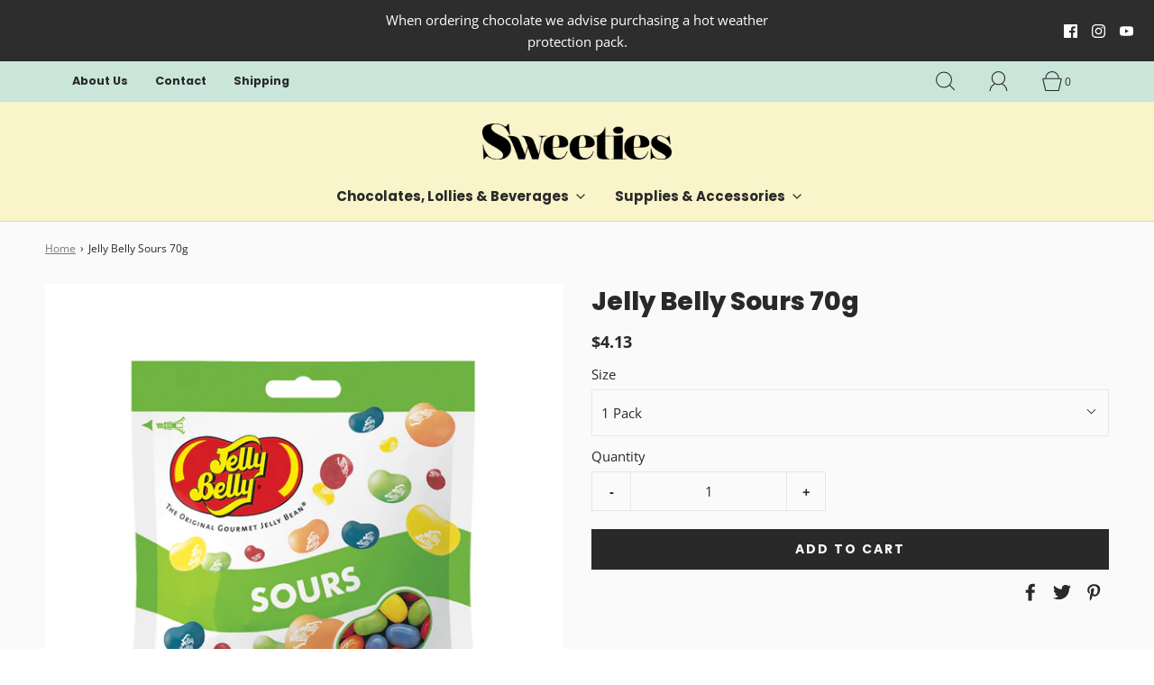

--- FILE ---
content_type: text/html; charset=utf-8
request_url: https://mysweeties.com.au/products/jelly-belly-sours-70g
body_size: 37176
content:
<!DOCTYPE html>
<html class="no-js" lang="en">
<head>

	<meta charset="utf-8"><title>
		Jelly Belly Sours 70g &ndash; My Sweeties
	</title>

	<script type="text/javascript">
		document.documentElement.className = document.documentElement.className.replace('no-js', 'js');
	</script>

	
	<meta name="description" content="Jelly Belly Sours, Thrill your taste buds with the lip-puckering Jelly Belly Sours flavours of fruits with a hint of sour. This mix includes Sour Lemon, Sour Cherry, Sour Grape, Sour Apple and Sour Orange.">
	

	
		<meta name="viewport" content="width=device-width, initial-scale=1">
	

	<!-- /snippets/social-meta-tags.liquid -->


<meta property="og:site_name" content="My Sweeties">
<meta property="og:url" content="https://mysweeties.com.au/products/jelly-belly-sours-70g">
<meta property="og:title" content="Jelly Belly Sours 70g">
<meta property="og:type" content="product">
<meta property="og:description" content="Jelly Belly Sours, Thrill your taste buds with the lip-puckering Jelly Belly Sours flavours of fruits with a hint of sour. This mix includes Sour Lemon, Sour Cherry, Sour Grape, Sour Apple and Sour Orange.">

  <meta property="og:price:amount" content="4.13">
  <meta property="og:price:currency" content="AUD">

<meta property="og:image" content="http://mysweeties.com.au/cdn/shop/products/Untitleddesign_10_935eae71-492f-4e69-8d07-ad76c949aaa2_1200x1200.png?v=1603158749"><meta property="og:image" content="http://mysweeties.com.au/cdn/shop/products/4_1200x1200.png?v=1603158749">
<meta property="og:image:alt" content="Jelly Belly Sours 70g"><meta property="og:image:alt" content="Jelly Belly Sours 70g">
<meta property="og:image:secure_url" content="https://mysweeties.com.au/cdn/shop/products/Untitleddesign_10_935eae71-492f-4e69-8d07-ad76c949aaa2_1200x1200.png?v=1603158749"><meta property="og:image:secure_url" content="https://mysweeties.com.au/cdn/shop/products/4_1200x1200.png?v=1603158749">


<meta name="twitter:card" content="summary_large_image">
<meta name="twitter:title" content="Jelly Belly Sours 70g">
<meta name="twitter:description" content="Jelly Belly Sours, Thrill your taste buds with the lip-puckering Jelly Belly Sours flavours of fruits with a hint of sour. This mix includes Sour Lemon, Sour Cherry, Sour Grape, Sour Apple and Sour Orange.">


	<link rel="canonical" href="https://mysweeties.com.au/products/jelly-belly-sours-70g" />

	<!-- CSS -->
	<style>
/*============================================================================
  Typography
==============================================================================*/





@font-face {
  font-family: Poppins;
  font-weight: 800;
  font-style: normal;
  font-display: swap;
  src: url("//mysweeties.com.au/cdn/fonts/poppins/poppins_n8.580200d05bca09e2e0c6f4c922047c227dfa8e8c.woff2") format("woff2"),
       url("//mysweeties.com.au/cdn/fonts/poppins/poppins_n8.f4450f472fdcbe9e829f3583ebd559988f5a3d25.woff") format("woff");
}

@font-face {
  font-family: "Open Sans";
  font-weight: 400;
  font-style: normal;
  font-display: swap;
  src: url("//mysweeties.com.au/cdn/fonts/open_sans/opensans_n4.c32e4d4eca5273f6d4ee95ddf54b5bbb75fc9b61.woff2") format("woff2"),
       url("//mysweeties.com.au/cdn/fonts/open_sans/opensans_n4.5f3406f8d94162b37bfa232b486ac93ee892406d.woff") format("woff");
}

@font-face {
  font-family: Poppins;
  font-weight: 700;
  font-style: normal;
  font-display: swap;
  src: url("//mysweeties.com.au/cdn/fonts/poppins/poppins_n7.56758dcf284489feb014a026f3727f2f20a54626.woff2") format("woff2"),
       url("//mysweeties.com.au/cdn/fonts/poppins/poppins_n7.f34f55d9b3d3205d2cd6f64955ff4b36f0cfd8da.woff") format("woff");
}


  @font-face {
  font-family: "Open Sans";
  font-weight: 700;
  font-style: normal;
  font-display: swap;
  src: url("//mysweeties.com.au/cdn/fonts/open_sans/opensans_n7.a9393be1574ea8606c68f4441806b2711d0d13e4.woff2") format("woff2"),
       url("//mysweeties.com.au/cdn/fonts/open_sans/opensans_n7.7b8af34a6ebf52beb1a4c1d8c73ad6910ec2e553.woff") format("woff");
}




  @font-face {
  font-family: "Open Sans";
  font-weight: 400;
  font-style: italic;
  font-display: swap;
  src: url("//mysweeties.com.au/cdn/fonts/open_sans/opensans_i4.6f1d45f7a46916cc95c694aab32ecbf7509cbf33.woff2") format("woff2"),
       url("//mysweeties.com.au/cdn/fonts/open_sans/opensans_i4.4efaa52d5a57aa9a57c1556cc2b7465d18839daa.woff") format("woff");
}




  @font-face {
  font-family: "Open Sans";
  font-weight: 700;
  font-style: italic;
  font-display: swap;
  src: url("//mysweeties.com.au/cdn/fonts/open_sans/opensans_i7.916ced2e2ce15f7fcd95d196601a15e7b89ee9a4.woff2") format("woff2"),
       url("//mysweeties.com.au/cdn/fonts/open_sans/opensans_i7.99a9cff8c86ea65461de497ade3d515a98f8b32a.woff") format("woff");
}



/*============================================================================
  #General Variables
==============================================================================*/

:root {
  
  --page-background: #fafafa;
  --color-primary: #292929;
  --color-primary-light: rgba(41, 41, 41, 0.2);
  --disabled-color-primary: rgba(41, 41, 41, 0.5);
  --color-primary-opacity: rgba(41, 41, 41, 0.03);
  --link-color: #7a7a7a;
  --active-link-color: #292929;

  --button-background-color: #292929;
  --button-background-hover-color: #7d7d7d;
  --button-background-hover-color-lighten: #8a8a8a;
  --button-text-color: #fafafa;

  --sale-color: #7d7d7d;
  --sale-text-color: #fafafa;
  --sale-color-faint: rgba(125, 125, 125, 0.1);
  --sold-out-color: #292929;
  --sold-out-text-color: #fafafa;

  --header-background: #faf4ca;
  --header-top-bar: #cae6da;
  --header-text: #292929;
  --header-border-color: #d6d6d6;
  --header-hover-background-color: rgba(41, 41, 41, 0.1);
  --header-hover-text: rgba(41, 41, 41, 0.3);
  --header-overlay-text: #ffffff;

  --sticky-header-background: #faf4ca;
  --sticky-header-hover-background: rgba(41, 41, 41, 0.1);
  --sticky-header-top-bar: #baeada;
  --sticky-header-text: #292929;
  --sticky-header-hover-text: rgba(41, 41, 41, 0.3);

  --mobile-menu-text: #292929;
  --mobile-menu-background: #f1f1f1;
  --mobile-menu-border-color: rgba(41, 41, 41, 0.5);

  --footer-background: #e3d8f6;
  --footer-text: #292929;
  --footer-hover-background-color: rgba(41, 41, 41, 0.1);

  --pop-up-text: #292929;
  --pop-up-background: #fafafa;

  --free-shipping-background: #dfdfdf;
  --free-shipping-text: #292929;
  
  
  
  --free-shipping-bar-solid: #292929;
  --free-shipping-bar-opacity: rgba(41, 41, 41, 0.5);

  --select-padding: 5px;
  --select-radius: 2px;

  --border-color: rgba(214, 214, 214, 0.5);
  --border-search: rgba(41, 41, 41, 0.1);
  --border-color-subtle: rgba(214, 214, 214, 0.1);
  --border-color-subtle-darken: #c9c9c9;

  --header-font-stack: Poppins, sans-serif;
  --header-font-weight: 800;
  --header-font-style: normal;
  --header-font-transform: none;

  
  --header-letter-spacing: normal;
  

  --body-font-stack: "Open Sans", sans-serif;
  --body-font-weight: 400;
  --body-font-style: normal;
  --body-font-size-int: 15;
  --body-font-size: 15px;
  --body-line-height: 1.6;

  --subheading-font-stack: Poppins, sans-serif;
  --subheading-font-weight: 700;
  --subheading-font-style: normal;
  --subheading-font-transform: none;
  --subheading-case: none;

  
  --heading-base: 40;
  --subheading-base: 18;
  --subheading-2-font-size: 20px;
  --subheading-2-line-height: 28px;
  --product-titles: 28;
  --subpage-header: 28;
  --subpage-header-px: 28px;
  --subpage-header-line-height: 40px;
  --heading-font-size: 40px;
  --heading-line-height: 52px;
  --subheading-font-size: 18px;
  --subheading-line-height: 26px;
  

  --color-image-overlay: #292929;
  --color-image-overlay-text: #fafafa;
  --image-overlay-opacity: calc(25 / 100);

  
  --mobile-menu-link-transform: none;
  --mobile-menu-link-letter-spacing: 0;
  

  
  --buttons-transform: uppercase;
  --buttons-letter-spacing: 2px;
  

  
    --button-font-family: var(--subheading-font-stack);
    --button-font-weight: var(--subheading-font-weight);
    --button-font-style: var(--subheading-font-style);
  

  --button-font-size: 14px;

  
    --button-font-size-int: var(--body-font-size-int);
  

  
    --subheading-letter-spacing: normal;
  

  
    --nav-font-family: var(--subheading-font-stack);
    --nav-font-weight: var(--subheading-font-weight);
    --nav-font-style: var(--subheading-font-style);
  

  
    --nav-text-transform: none;
    --nav-letter-spacing: 0;
  

  
    --nav-font-size-int: var(--body-font-size-int);
  

  --password-text-color: #000000;
  --password-error-background: #feebeb;
  --password-error-text: #7e1412;
  --password-login-background: #111111;
  --password-login-text: #b8b8b8;
  --password-btn-text: #ffffff;
  --password-btn-background: rgba(0, 0, 0, 1);
  --password-btn-background-hover: rgba(125, 125, 125, .6);
  --password-btn-background-success: #4caf50;
  --success-color: #28a745;
  --error-color: #b94a48;

  --delete-button-png: //mysweeties.com.au/cdn/shop/t/4/assets/delete.png?v=1773;
  --loader-svg: //mysweeties.com.au/cdn/shop/t/4/assets/loader.svg?v=119822953187440061741684890564;

  /* Shop Pay Installments variables */
  --color-body: #fafafa;
  --color-bg: #fafafa;
}
</style>


	
		<link rel="preload" href="//mysweeties.com.au/cdn/shop/t/4/assets/theme-product.min.css?v=119390688231951740281684890565" as="style">
	  	<link href="//mysweeties.com.au/cdn/shop/t/4/assets/theme-product.min.css?v=119390688231951740281684890565" rel="stylesheet" type="text/css" media="all" />
	

	<link href="//mysweeties.com.au/cdn/shop/t/4/assets/custom.css?v=107598270342980032771684890564" rel="stylesheet" type="text/css" media="all" />

	



	

	<link rel="sitemap" type="application/xml" title="Sitemap" href="/sitemap.xml" />

	<script>window.performance && window.performance.mark && window.performance.mark('shopify.content_for_header.start');</script><meta id="shopify-digital-wallet" name="shopify-digital-wallet" content="/1506115642/digital_wallets/dialog">
<meta name="shopify-checkout-api-token" content="8555e3e670b4e9503e53d3b0e3fab2ab">
<meta id="in-context-paypal-metadata" data-shop-id="1506115642" data-venmo-supported="false" data-environment="production" data-locale="en_US" data-paypal-v4="true" data-currency="AUD">
<link rel="alternate" type="application/json+oembed" href="https://mysweeties.com.au/products/jelly-belly-sours-70g.oembed">
<script async="async" src="/checkouts/internal/preloads.js?locale=en-AU"></script>
<link rel="preconnect" href="https://shop.app" crossorigin="anonymous">
<script async="async" src="https://shop.app/checkouts/internal/preloads.js?locale=en-AU&shop_id=1506115642" crossorigin="anonymous"></script>
<script id="apple-pay-shop-capabilities" type="application/json">{"shopId":1506115642,"countryCode":"AU","currencyCode":"AUD","merchantCapabilities":["supports3DS"],"merchantId":"gid:\/\/shopify\/Shop\/1506115642","merchantName":"My Sweeties","requiredBillingContactFields":["postalAddress","email","phone"],"requiredShippingContactFields":["postalAddress","email","phone"],"shippingType":"shipping","supportedNetworks":["visa","masterCard"],"total":{"type":"pending","label":"My Sweeties","amount":"1.00"},"shopifyPaymentsEnabled":true,"supportsSubscriptions":true}</script>
<script id="shopify-features" type="application/json">{"accessToken":"8555e3e670b4e9503e53d3b0e3fab2ab","betas":["rich-media-storefront-analytics"],"domain":"mysweeties.com.au","predictiveSearch":true,"shopId":1506115642,"locale":"en"}</script>
<script>var Shopify = Shopify || {};
Shopify.shop = "mysweeties.myshopify.com";
Shopify.locale = "en";
Shopify.currency = {"active":"AUD","rate":"1.0"};
Shopify.country = "AU";
Shopify.theme = {"name":"Theme export  mysweeties-com-au-fresh  20may202...","id":122455228518,"schema_name":"Fresh","schema_version":"31.0.6","theme_store_id":null,"role":"main"};
Shopify.theme.handle = "null";
Shopify.theme.style = {"id":null,"handle":null};
Shopify.cdnHost = "mysweeties.com.au/cdn";
Shopify.routes = Shopify.routes || {};
Shopify.routes.root = "/";</script>
<script type="module">!function(o){(o.Shopify=o.Shopify||{}).modules=!0}(window);</script>
<script>!function(o){function n(){var o=[];function n(){o.push(Array.prototype.slice.apply(arguments))}return n.q=o,n}var t=o.Shopify=o.Shopify||{};t.loadFeatures=n(),t.autoloadFeatures=n()}(window);</script>
<script>
  window.ShopifyPay = window.ShopifyPay || {};
  window.ShopifyPay.apiHost = "shop.app\/pay";
  window.ShopifyPay.redirectState = null;
</script>
<script id="shop-js-analytics" type="application/json">{"pageType":"product"}</script>
<script defer="defer" async type="module" src="//mysweeties.com.au/cdn/shopifycloud/shop-js/modules/v2/client.init-shop-cart-sync_BT-GjEfc.en.esm.js"></script>
<script defer="defer" async type="module" src="//mysweeties.com.au/cdn/shopifycloud/shop-js/modules/v2/chunk.common_D58fp_Oc.esm.js"></script>
<script defer="defer" async type="module" src="//mysweeties.com.au/cdn/shopifycloud/shop-js/modules/v2/chunk.modal_xMitdFEc.esm.js"></script>
<script type="module">
  await import("//mysweeties.com.au/cdn/shopifycloud/shop-js/modules/v2/client.init-shop-cart-sync_BT-GjEfc.en.esm.js");
await import("//mysweeties.com.au/cdn/shopifycloud/shop-js/modules/v2/chunk.common_D58fp_Oc.esm.js");
await import("//mysweeties.com.au/cdn/shopifycloud/shop-js/modules/v2/chunk.modal_xMitdFEc.esm.js");

  window.Shopify.SignInWithShop?.initShopCartSync?.({"fedCMEnabled":true,"windoidEnabled":true});

</script>
<script>
  window.Shopify = window.Shopify || {};
  if (!window.Shopify.featureAssets) window.Shopify.featureAssets = {};
  window.Shopify.featureAssets['shop-js'] = {"shop-cart-sync":["modules/v2/client.shop-cart-sync_DZOKe7Ll.en.esm.js","modules/v2/chunk.common_D58fp_Oc.esm.js","modules/v2/chunk.modal_xMitdFEc.esm.js"],"init-fed-cm":["modules/v2/client.init-fed-cm_B6oLuCjv.en.esm.js","modules/v2/chunk.common_D58fp_Oc.esm.js","modules/v2/chunk.modal_xMitdFEc.esm.js"],"shop-cash-offers":["modules/v2/client.shop-cash-offers_D2sdYoxE.en.esm.js","modules/v2/chunk.common_D58fp_Oc.esm.js","modules/v2/chunk.modal_xMitdFEc.esm.js"],"shop-login-button":["modules/v2/client.shop-login-button_QeVjl5Y3.en.esm.js","modules/v2/chunk.common_D58fp_Oc.esm.js","modules/v2/chunk.modal_xMitdFEc.esm.js"],"pay-button":["modules/v2/client.pay-button_DXTOsIq6.en.esm.js","modules/v2/chunk.common_D58fp_Oc.esm.js","modules/v2/chunk.modal_xMitdFEc.esm.js"],"shop-button":["modules/v2/client.shop-button_DQZHx9pm.en.esm.js","modules/v2/chunk.common_D58fp_Oc.esm.js","modules/v2/chunk.modal_xMitdFEc.esm.js"],"avatar":["modules/v2/client.avatar_BTnouDA3.en.esm.js"],"init-windoid":["modules/v2/client.init-windoid_CR1B-cfM.en.esm.js","modules/v2/chunk.common_D58fp_Oc.esm.js","modules/v2/chunk.modal_xMitdFEc.esm.js"],"init-shop-for-new-customer-accounts":["modules/v2/client.init-shop-for-new-customer-accounts_C_vY_xzh.en.esm.js","modules/v2/client.shop-login-button_QeVjl5Y3.en.esm.js","modules/v2/chunk.common_D58fp_Oc.esm.js","modules/v2/chunk.modal_xMitdFEc.esm.js"],"init-shop-email-lookup-coordinator":["modules/v2/client.init-shop-email-lookup-coordinator_BI7n9ZSv.en.esm.js","modules/v2/chunk.common_D58fp_Oc.esm.js","modules/v2/chunk.modal_xMitdFEc.esm.js"],"init-shop-cart-sync":["modules/v2/client.init-shop-cart-sync_BT-GjEfc.en.esm.js","modules/v2/chunk.common_D58fp_Oc.esm.js","modules/v2/chunk.modal_xMitdFEc.esm.js"],"shop-toast-manager":["modules/v2/client.shop-toast-manager_DiYdP3xc.en.esm.js","modules/v2/chunk.common_D58fp_Oc.esm.js","modules/v2/chunk.modal_xMitdFEc.esm.js"],"init-customer-accounts":["modules/v2/client.init-customer-accounts_D9ZNqS-Q.en.esm.js","modules/v2/client.shop-login-button_QeVjl5Y3.en.esm.js","modules/v2/chunk.common_D58fp_Oc.esm.js","modules/v2/chunk.modal_xMitdFEc.esm.js"],"init-customer-accounts-sign-up":["modules/v2/client.init-customer-accounts-sign-up_iGw4briv.en.esm.js","modules/v2/client.shop-login-button_QeVjl5Y3.en.esm.js","modules/v2/chunk.common_D58fp_Oc.esm.js","modules/v2/chunk.modal_xMitdFEc.esm.js"],"shop-follow-button":["modules/v2/client.shop-follow-button_CqMgW2wH.en.esm.js","modules/v2/chunk.common_D58fp_Oc.esm.js","modules/v2/chunk.modal_xMitdFEc.esm.js"],"checkout-modal":["modules/v2/client.checkout-modal_xHeaAweL.en.esm.js","modules/v2/chunk.common_D58fp_Oc.esm.js","modules/v2/chunk.modal_xMitdFEc.esm.js"],"shop-login":["modules/v2/client.shop-login_D91U-Q7h.en.esm.js","modules/v2/chunk.common_D58fp_Oc.esm.js","modules/v2/chunk.modal_xMitdFEc.esm.js"],"lead-capture":["modules/v2/client.lead-capture_BJmE1dJe.en.esm.js","modules/v2/chunk.common_D58fp_Oc.esm.js","modules/v2/chunk.modal_xMitdFEc.esm.js"],"payment-terms":["modules/v2/client.payment-terms_Ci9AEqFq.en.esm.js","modules/v2/chunk.common_D58fp_Oc.esm.js","modules/v2/chunk.modal_xMitdFEc.esm.js"]};
</script>
<script>(function() {
  var isLoaded = false;
  function asyncLoad() {
    if (isLoaded) return;
    isLoaded = true;
    var urls = ["https:\/\/chimpstatic.com\/mcjs-connected\/js\/users\/559c0d505ceed4b481fb6d70f\/8297ba0be12986250f673b676.js?shop=mysweeties.myshopify.com"];
    for (var i = 0; i < urls.length; i++) {
      var s = document.createElement('script');
      s.type = 'text/javascript';
      s.async = true;
      s.src = urls[i];
      var x = document.getElementsByTagName('script')[0];
      x.parentNode.insertBefore(s, x);
    }
  };
  if(window.attachEvent) {
    window.attachEvent('onload', asyncLoad);
  } else {
    window.addEventListener('load', asyncLoad, false);
  }
})();</script>
<script id="__st">var __st={"a":1506115642,"offset":39600,"reqid":"8f814011-bff9-47e3-8c27-2d805455b7c0-1769160508","pageurl":"mysweeties.com.au\/products\/jelly-belly-sours-70g","u":"917407d191cf","p":"product","rtyp":"product","rid":601205735482};</script>
<script>window.ShopifyPaypalV4VisibilityTracking = true;</script>
<script id="captcha-bootstrap">!function(){'use strict';const t='contact',e='account',n='new_comment',o=[[t,t],['blogs',n],['comments',n],[t,'customer']],c=[[e,'customer_login'],[e,'guest_login'],[e,'recover_customer_password'],[e,'create_customer']],r=t=>t.map((([t,e])=>`form[action*='/${t}']:not([data-nocaptcha='true']) input[name='form_type'][value='${e}']`)).join(','),a=t=>()=>t?[...document.querySelectorAll(t)].map((t=>t.form)):[];function s(){const t=[...o],e=r(t);return a(e)}const i='password',u='form_key',d=['recaptcha-v3-token','g-recaptcha-response','h-captcha-response',i],f=()=>{try{return window.sessionStorage}catch{return}},m='__shopify_v',_=t=>t.elements[u];function p(t,e,n=!1){try{const o=window.sessionStorage,c=JSON.parse(o.getItem(e)),{data:r}=function(t){const{data:e,action:n}=t;return t[m]||n?{data:e,action:n}:{data:t,action:n}}(c);for(const[e,n]of Object.entries(r))t.elements[e]&&(t.elements[e].value=n);n&&o.removeItem(e)}catch(o){console.error('form repopulation failed',{error:o})}}const l='form_type',E='cptcha';function T(t){t.dataset[E]=!0}const w=window,h=w.document,L='Shopify',v='ce_forms',y='captcha';let A=!1;((t,e)=>{const n=(g='f06e6c50-85a8-45c8-87d0-21a2b65856fe',I='https://cdn.shopify.com/shopifycloud/storefront-forms-hcaptcha/ce_storefront_forms_captcha_hcaptcha.v1.5.2.iife.js',D={infoText:'Protected by hCaptcha',privacyText:'Privacy',termsText:'Terms'},(t,e,n)=>{const o=w[L][v],c=o.bindForm;if(c)return c(t,g,e,D).then(n);var r;o.q.push([[t,g,e,D],n]),r=I,A||(h.body.append(Object.assign(h.createElement('script'),{id:'captcha-provider',async:!0,src:r})),A=!0)});var g,I,D;w[L]=w[L]||{},w[L][v]=w[L][v]||{},w[L][v].q=[],w[L][y]=w[L][y]||{},w[L][y].protect=function(t,e){n(t,void 0,e),T(t)},Object.freeze(w[L][y]),function(t,e,n,w,h,L){const[v,y,A,g]=function(t,e,n){const i=e?o:[],u=t?c:[],d=[...i,...u],f=r(d),m=r(i),_=r(d.filter((([t,e])=>n.includes(e))));return[a(f),a(m),a(_),s()]}(w,h,L),I=t=>{const e=t.target;return e instanceof HTMLFormElement?e:e&&e.form},D=t=>v().includes(t);t.addEventListener('submit',(t=>{const e=I(t);if(!e)return;const n=D(e)&&!e.dataset.hcaptchaBound&&!e.dataset.recaptchaBound,o=_(e),c=g().includes(e)&&(!o||!o.value);(n||c)&&t.preventDefault(),c&&!n&&(function(t){try{if(!f())return;!function(t){const e=f();if(!e)return;const n=_(t);if(!n)return;const o=n.value;o&&e.removeItem(o)}(t);const e=Array.from(Array(32),(()=>Math.random().toString(36)[2])).join('');!function(t,e){_(t)||t.append(Object.assign(document.createElement('input'),{type:'hidden',name:u})),t.elements[u].value=e}(t,e),function(t,e){const n=f();if(!n)return;const o=[...t.querySelectorAll(`input[type='${i}']`)].map((({name:t})=>t)),c=[...d,...o],r={};for(const[a,s]of new FormData(t).entries())c.includes(a)||(r[a]=s);n.setItem(e,JSON.stringify({[m]:1,action:t.action,data:r}))}(t,e)}catch(e){console.error('failed to persist form',e)}}(e),e.submit())}));const S=(t,e)=>{t&&!t.dataset[E]&&(n(t,e.some((e=>e===t))),T(t))};for(const o of['focusin','change'])t.addEventListener(o,(t=>{const e=I(t);D(e)&&S(e,y())}));const B=e.get('form_key'),M=e.get(l),P=B&&M;t.addEventListener('DOMContentLoaded',(()=>{const t=y();if(P)for(const e of t)e.elements[l].value===M&&p(e,B);[...new Set([...A(),...v().filter((t=>'true'===t.dataset.shopifyCaptcha))])].forEach((e=>S(e,t)))}))}(h,new URLSearchParams(w.location.search),n,t,e,['guest_login'])})(!0,!0)}();</script>
<script integrity="sha256-4kQ18oKyAcykRKYeNunJcIwy7WH5gtpwJnB7kiuLZ1E=" data-source-attribution="shopify.loadfeatures" defer="defer" src="//mysweeties.com.au/cdn/shopifycloud/storefront/assets/storefront/load_feature-a0a9edcb.js" crossorigin="anonymous"></script>
<script crossorigin="anonymous" defer="defer" src="//mysweeties.com.au/cdn/shopifycloud/storefront/assets/shopify_pay/storefront-65b4c6d7.js?v=20250812"></script>
<script data-source-attribution="shopify.dynamic_checkout.dynamic.init">var Shopify=Shopify||{};Shopify.PaymentButton=Shopify.PaymentButton||{isStorefrontPortableWallets:!0,init:function(){window.Shopify.PaymentButton.init=function(){};var t=document.createElement("script");t.src="https://mysweeties.com.au/cdn/shopifycloud/portable-wallets/latest/portable-wallets.en.js",t.type="module",document.head.appendChild(t)}};
</script>
<script data-source-attribution="shopify.dynamic_checkout.buyer_consent">
  function portableWalletsHideBuyerConsent(e){var t=document.getElementById("shopify-buyer-consent"),n=document.getElementById("shopify-subscription-policy-button");t&&n&&(t.classList.add("hidden"),t.setAttribute("aria-hidden","true"),n.removeEventListener("click",e))}function portableWalletsShowBuyerConsent(e){var t=document.getElementById("shopify-buyer-consent"),n=document.getElementById("shopify-subscription-policy-button");t&&n&&(t.classList.remove("hidden"),t.removeAttribute("aria-hidden"),n.addEventListener("click",e))}window.Shopify?.PaymentButton&&(window.Shopify.PaymentButton.hideBuyerConsent=portableWalletsHideBuyerConsent,window.Shopify.PaymentButton.showBuyerConsent=portableWalletsShowBuyerConsent);
</script>
<script data-source-attribution="shopify.dynamic_checkout.cart.bootstrap">document.addEventListener("DOMContentLoaded",(function(){function t(){return document.querySelector("shopify-accelerated-checkout-cart, shopify-accelerated-checkout")}if(t())Shopify.PaymentButton.init();else{new MutationObserver((function(e,n){t()&&(Shopify.PaymentButton.init(),n.disconnect())})).observe(document.body,{childList:!0,subtree:!0})}}));
</script>
<link id="shopify-accelerated-checkout-styles" rel="stylesheet" media="screen" href="https://mysweeties.com.au/cdn/shopifycloud/portable-wallets/latest/accelerated-checkout-backwards-compat.css" crossorigin="anonymous">
<style id="shopify-accelerated-checkout-cart">
        #shopify-buyer-consent {
  margin-top: 1em;
  display: inline-block;
  width: 100%;
}

#shopify-buyer-consent.hidden {
  display: none;
}

#shopify-subscription-policy-button {
  background: none;
  border: none;
  padding: 0;
  text-decoration: underline;
  font-size: inherit;
  cursor: pointer;
}

#shopify-subscription-policy-button::before {
  box-shadow: none;
}

      </style>

<script>window.performance && window.performance.mark && window.performance.mark('shopify.content_for_header.end');</script>

	<script type="text/javascript">
	window.lazySizesConfig = window.lazySizesConfig || {};
	window.lazySizesConfig.rias = window.lazySizesConfig.rias || {};

	// configure available widths to replace with the {width} placeholder
	window.lazySizesConfig.rias.widths = [150, 300, 600, 900, 1200, 1500, 1800, 2100];

	window.wetheme = {
		name: 'Fresh',
	};
	</script>

	

	
<link href="https://monorail-edge.shopifysvc.com" rel="dns-prefetch">
<script>(function(){if ("sendBeacon" in navigator && "performance" in window) {try {var session_token_from_headers = performance.getEntriesByType('navigation')[0].serverTiming.find(x => x.name == '_s').description;} catch {var session_token_from_headers = undefined;}var session_cookie_matches = document.cookie.match(/_shopify_s=([^;]*)/);var session_token_from_cookie = session_cookie_matches && session_cookie_matches.length === 2 ? session_cookie_matches[1] : "";var session_token = session_token_from_headers || session_token_from_cookie || "";function handle_abandonment_event(e) {var entries = performance.getEntries().filter(function(entry) {return /monorail-edge.shopifysvc.com/.test(entry.name);});if (!window.abandonment_tracked && entries.length === 0) {window.abandonment_tracked = true;var currentMs = Date.now();var navigation_start = performance.timing.navigationStart;var payload = {shop_id: 1506115642,url: window.location.href,navigation_start,duration: currentMs - navigation_start,session_token,page_type: "product"};window.navigator.sendBeacon("https://monorail-edge.shopifysvc.com/v1/produce", JSON.stringify({schema_id: "online_store_buyer_site_abandonment/1.1",payload: payload,metadata: {event_created_at_ms: currentMs,event_sent_at_ms: currentMs}}));}}window.addEventListener('pagehide', handle_abandonment_event);}}());</script>
<script id="web-pixels-manager-setup">(function e(e,d,r,n,o){if(void 0===o&&(o={}),!Boolean(null===(a=null===(i=window.Shopify)||void 0===i?void 0:i.analytics)||void 0===a?void 0:a.replayQueue)){var i,a;window.Shopify=window.Shopify||{};var t=window.Shopify;t.analytics=t.analytics||{};var s=t.analytics;s.replayQueue=[],s.publish=function(e,d,r){return s.replayQueue.push([e,d,r]),!0};try{self.performance.mark("wpm:start")}catch(e){}var l=function(){var e={modern:/Edge?\/(1{2}[4-9]|1[2-9]\d|[2-9]\d{2}|\d{4,})\.\d+(\.\d+|)|Firefox\/(1{2}[4-9]|1[2-9]\d|[2-9]\d{2}|\d{4,})\.\d+(\.\d+|)|Chrom(ium|e)\/(9{2}|\d{3,})\.\d+(\.\d+|)|(Maci|X1{2}).+ Version\/(15\.\d+|(1[6-9]|[2-9]\d|\d{3,})\.\d+)([,.]\d+|)( \(\w+\)|)( Mobile\/\w+|) Safari\/|Chrome.+OPR\/(9{2}|\d{3,})\.\d+\.\d+|(CPU[ +]OS|iPhone[ +]OS|CPU[ +]iPhone|CPU IPhone OS|CPU iPad OS)[ +]+(15[._]\d+|(1[6-9]|[2-9]\d|\d{3,})[._]\d+)([._]\d+|)|Android:?[ /-](13[3-9]|1[4-9]\d|[2-9]\d{2}|\d{4,})(\.\d+|)(\.\d+|)|Android.+Firefox\/(13[5-9]|1[4-9]\d|[2-9]\d{2}|\d{4,})\.\d+(\.\d+|)|Android.+Chrom(ium|e)\/(13[3-9]|1[4-9]\d|[2-9]\d{2}|\d{4,})\.\d+(\.\d+|)|SamsungBrowser\/([2-9]\d|\d{3,})\.\d+/,legacy:/Edge?\/(1[6-9]|[2-9]\d|\d{3,})\.\d+(\.\d+|)|Firefox\/(5[4-9]|[6-9]\d|\d{3,})\.\d+(\.\d+|)|Chrom(ium|e)\/(5[1-9]|[6-9]\d|\d{3,})\.\d+(\.\d+|)([\d.]+$|.*Safari\/(?![\d.]+ Edge\/[\d.]+$))|(Maci|X1{2}).+ Version\/(10\.\d+|(1[1-9]|[2-9]\d|\d{3,})\.\d+)([,.]\d+|)( \(\w+\)|)( Mobile\/\w+|) Safari\/|Chrome.+OPR\/(3[89]|[4-9]\d|\d{3,})\.\d+\.\d+|(CPU[ +]OS|iPhone[ +]OS|CPU[ +]iPhone|CPU IPhone OS|CPU iPad OS)[ +]+(10[._]\d+|(1[1-9]|[2-9]\d|\d{3,})[._]\d+)([._]\d+|)|Android:?[ /-](13[3-9]|1[4-9]\d|[2-9]\d{2}|\d{4,})(\.\d+|)(\.\d+|)|Mobile Safari.+OPR\/([89]\d|\d{3,})\.\d+\.\d+|Android.+Firefox\/(13[5-9]|1[4-9]\d|[2-9]\d{2}|\d{4,})\.\d+(\.\d+|)|Android.+Chrom(ium|e)\/(13[3-9]|1[4-9]\d|[2-9]\d{2}|\d{4,})\.\d+(\.\d+|)|Android.+(UC? ?Browser|UCWEB|U3)[ /]?(15\.([5-9]|\d{2,})|(1[6-9]|[2-9]\d|\d{3,})\.\d+)\.\d+|SamsungBrowser\/(5\.\d+|([6-9]|\d{2,})\.\d+)|Android.+MQ{2}Browser\/(14(\.(9|\d{2,})|)|(1[5-9]|[2-9]\d|\d{3,})(\.\d+|))(\.\d+|)|K[Aa][Ii]OS\/(3\.\d+|([4-9]|\d{2,})\.\d+)(\.\d+|)/},d=e.modern,r=e.legacy,n=navigator.userAgent;return n.match(d)?"modern":n.match(r)?"legacy":"unknown"}(),u="modern"===l?"modern":"legacy",c=(null!=n?n:{modern:"",legacy:""})[u],f=function(e){return[e.baseUrl,"/wpm","/b",e.hashVersion,"modern"===e.buildTarget?"m":"l",".js"].join("")}({baseUrl:d,hashVersion:r,buildTarget:u}),m=function(e){var d=e.version,r=e.bundleTarget,n=e.surface,o=e.pageUrl,i=e.monorailEndpoint;return{emit:function(e){var a=e.status,t=e.errorMsg,s=(new Date).getTime(),l=JSON.stringify({metadata:{event_sent_at_ms:s},events:[{schema_id:"web_pixels_manager_load/3.1",payload:{version:d,bundle_target:r,page_url:o,status:a,surface:n,error_msg:t},metadata:{event_created_at_ms:s}}]});if(!i)return console&&console.warn&&console.warn("[Web Pixels Manager] No Monorail endpoint provided, skipping logging."),!1;try{return self.navigator.sendBeacon.bind(self.navigator)(i,l)}catch(e){}var u=new XMLHttpRequest;try{return u.open("POST",i,!0),u.setRequestHeader("Content-Type","text/plain"),u.send(l),!0}catch(e){return console&&console.warn&&console.warn("[Web Pixels Manager] Got an unhandled error while logging to Monorail."),!1}}}}({version:r,bundleTarget:l,surface:e.surface,pageUrl:self.location.href,monorailEndpoint:e.monorailEndpoint});try{o.browserTarget=l,function(e){var d=e.src,r=e.async,n=void 0===r||r,o=e.onload,i=e.onerror,a=e.sri,t=e.scriptDataAttributes,s=void 0===t?{}:t,l=document.createElement("script"),u=document.querySelector("head"),c=document.querySelector("body");if(l.async=n,l.src=d,a&&(l.integrity=a,l.crossOrigin="anonymous"),s)for(var f in s)if(Object.prototype.hasOwnProperty.call(s,f))try{l.dataset[f]=s[f]}catch(e){}if(o&&l.addEventListener("load",o),i&&l.addEventListener("error",i),u)u.appendChild(l);else{if(!c)throw new Error("Did not find a head or body element to append the script");c.appendChild(l)}}({src:f,async:!0,onload:function(){if(!function(){var e,d;return Boolean(null===(d=null===(e=window.Shopify)||void 0===e?void 0:e.analytics)||void 0===d?void 0:d.initialized)}()){var d=window.webPixelsManager.init(e)||void 0;if(d){var r=window.Shopify.analytics;r.replayQueue.forEach((function(e){var r=e[0],n=e[1],o=e[2];d.publishCustomEvent(r,n,o)})),r.replayQueue=[],r.publish=d.publishCustomEvent,r.visitor=d.visitor,r.initialized=!0}}},onerror:function(){return m.emit({status:"failed",errorMsg:"".concat(f," has failed to load")})},sri:function(e){var d=/^sha384-[A-Za-z0-9+/=]+$/;return"string"==typeof e&&d.test(e)}(c)?c:"",scriptDataAttributes:o}),m.emit({status:"loading"})}catch(e){m.emit({status:"failed",errorMsg:(null==e?void 0:e.message)||"Unknown error"})}}})({shopId: 1506115642,storefrontBaseUrl: "https://mysweeties.com.au",extensionsBaseUrl: "https://extensions.shopifycdn.com/cdn/shopifycloud/web-pixels-manager",monorailEndpoint: "https://monorail-edge.shopifysvc.com/unstable/produce_batch",surface: "storefront-renderer",enabledBetaFlags: ["2dca8a86"],webPixelsConfigList: [{"id":"565608550","configuration":"{\"pixel_id\":\"762632850553237\",\"pixel_type\":\"facebook_pixel\"}","eventPayloadVersion":"v1","runtimeContext":"OPEN","scriptVersion":"ca16bc87fe92b6042fbaa3acc2fbdaa6","type":"APP","apiClientId":2329312,"privacyPurposes":["ANALYTICS","MARKETING","SALE_OF_DATA"],"dataSharingAdjustments":{"protectedCustomerApprovalScopes":["read_customer_address","read_customer_email","read_customer_name","read_customer_personal_data","read_customer_phone"]}},{"id":"67928166","eventPayloadVersion":"v1","runtimeContext":"LAX","scriptVersion":"1","type":"CUSTOM","privacyPurposes":["ANALYTICS"],"name":"Google Analytics tag (migrated)"},{"id":"shopify-app-pixel","configuration":"{}","eventPayloadVersion":"v1","runtimeContext":"STRICT","scriptVersion":"0450","apiClientId":"shopify-pixel","type":"APP","privacyPurposes":["ANALYTICS","MARKETING"]},{"id":"shopify-custom-pixel","eventPayloadVersion":"v1","runtimeContext":"LAX","scriptVersion":"0450","apiClientId":"shopify-pixel","type":"CUSTOM","privacyPurposes":["ANALYTICS","MARKETING"]}],isMerchantRequest: false,initData: {"shop":{"name":"My Sweeties","paymentSettings":{"currencyCode":"AUD"},"myshopifyDomain":"mysweeties.myshopify.com","countryCode":"AU","storefrontUrl":"https:\/\/mysweeties.com.au"},"customer":null,"cart":null,"checkout":null,"productVariants":[{"price":{"amount":4.13,"currencyCode":"AUD"},"product":{"title":"Jelly Belly Sours 70g","vendor":"mysweeties","id":"601205735482","untranslatedTitle":"Jelly Belly Sours 70g","url":"\/products\/jelly-belly-sours-70g","type":"Lollies"},"id":"7408876224570","image":{"src":"\/\/mysweeties.com.au\/cdn\/shop\/products\/Untitleddesign_10_935eae71-492f-4e69-8d07-ad76c949aaa2.png?v=1603158749"},"sku":"GCJBS70","title":"1 Pack","untranslatedTitle":"1 Pack"},{"price":{"amount":39.77,"currencyCode":"AUD"},"product":{"title":"Jelly Belly Sours 70g","vendor":"mysweeties","id":"601205735482","untranslatedTitle":"Jelly Belly Sours 70g","url":"\/products\/jelly-belly-sours-70g","type":"Lollies"},"id":"19378726764602","image":{"src":"\/\/mysweeties.com.au\/cdn\/shop\/products\/4.png?v=1603158749"},"sku":"GCJBS70","title":"1 Box (Box of 12)","untranslatedTitle":"1 Box (Box of 12)"}],"purchasingCompany":null},},"https://mysweeties.com.au/cdn","fcfee988w5aeb613cpc8e4bc33m6693e112",{"modern":"","legacy":""},{"shopId":"1506115642","storefrontBaseUrl":"https:\/\/mysweeties.com.au","extensionBaseUrl":"https:\/\/extensions.shopifycdn.com\/cdn\/shopifycloud\/web-pixels-manager","surface":"storefront-renderer","enabledBetaFlags":"[\"2dca8a86\"]","isMerchantRequest":"false","hashVersion":"fcfee988w5aeb613cpc8e4bc33m6693e112","publish":"custom","events":"[[\"page_viewed\",{}],[\"product_viewed\",{\"productVariant\":{\"price\":{\"amount\":4.13,\"currencyCode\":\"AUD\"},\"product\":{\"title\":\"Jelly Belly Sours 70g\",\"vendor\":\"mysweeties\",\"id\":\"601205735482\",\"untranslatedTitle\":\"Jelly Belly Sours 70g\",\"url\":\"\/products\/jelly-belly-sours-70g\",\"type\":\"Lollies\"},\"id\":\"7408876224570\",\"image\":{\"src\":\"\/\/mysweeties.com.au\/cdn\/shop\/products\/Untitleddesign_10_935eae71-492f-4e69-8d07-ad76c949aaa2.png?v=1603158749\"},\"sku\":\"GCJBS70\",\"title\":\"1 Pack\",\"untranslatedTitle\":\"1 Pack\"}}]]"});</script><script>
  window.ShopifyAnalytics = window.ShopifyAnalytics || {};
  window.ShopifyAnalytics.meta = window.ShopifyAnalytics.meta || {};
  window.ShopifyAnalytics.meta.currency = 'AUD';
  var meta = {"product":{"id":601205735482,"gid":"gid:\/\/shopify\/Product\/601205735482","vendor":"mysweeties","type":"Lollies","handle":"jelly-belly-sours-70g","variants":[{"id":7408876224570,"price":413,"name":"Jelly Belly Sours 70g - 1 Pack","public_title":"1 Pack","sku":"GCJBS70"},{"id":19378726764602,"price":3977,"name":"Jelly Belly Sours 70g - 1 Box (Box of 12)","public_title":"1 Box (Box of 12)","sku":"GCJBS70"}],"remote":false},"page":{"pageType":"product","resourceType":"product","resourceId":601205735482,"requestId":"8f814011-bff9-47e3-8c27-2d805455b7c0-1769160508"}};
  for (var attr in meta) {
    window.ShopifyAnalytics.meta[attr] = meta[attr];
  }
</script>
<script class="analytics">
  (function () {
    var customDocumentWrite = function(content) {
      var jquery = null;

      if (window.jQuery) {
        jquery = window.jQuery;
      } else if (window.Checkout && window.Checkout.$) {
        jquery = window.Checkout.$;
      }

      if (jquery) {
        jquery('body').append(content);
      }
    };

    var hasLoggedConversion = function(token) {
      if (token) {
        return document.cookie.indexOf('loggedConversion=' + token) !== -1;
      }
      return false;
    }

    var setCookieIfConversion = function(token) {
      if (token) {
        var twoMonthsFromNow = new Date(Date.now());
        twoMonthsFromNow.setMonth(twoMonthsFromNow.getMonth() + 2);

        document.cookie = 'loggedConversion=' + token + '; expires=' + twoMonthsFromNow;
      }
    }

    var trekkie = window.ShopifyAnalytics.lib = window.trekkie = window.trekkie || [];
    if (trekkie.integrations) {
      return;
    }
    trekkie.methods = [
      'identify',
      'page',
      'ready',
      'track',
      'trackForm',
      'trackLink'
    ];
    trekkie.factory = function(method) {
      return function() {
        var args = Array.prototype.slice.call(arguments);
        args.unshift(method);
        trekkie.push(args);
        return trekkie;
      };
    };
    for (var i = 0; i < trekkie.methods.length; i++) {
      var key = trekkie.methods[i];
      trekkie[key] = trekkie.factory(key);
    }
    trekkie.load = function(config) {
      trekkie.config = config || {};
      trekkie.config.initialDocumentCookie = document.cookie;
      var first = document.getElementsByTagName('script')[0];
      var script = document.createElement('script');
      script.type = 'text/javascript';
      script.onerror = function(e) {
        var scriptFallback = document.createElement('script');
        scriptFallback.type = 'text/javascript';
        scriptFallback.onerror = function(error) {
                var Monorail = {
      produce: function produce(monorailDomain, schemaId, payload) {
        var currentMs = new Date().getTime();
        var event = {
          schema_id: schemaId,
          payload: payload,
          metadata: {
            event_created_at_ms: currentMs,
            event_sent_at_ms: currentMs
          }
        };
        return Monorail.sendRequest("https://" + monorailDomain + "/v1/produce", JSON.stringify(event));
      },
      sendRequest: function sendRequest(endpointUrl, payload) {
        // Try the sendBeacon API
        if (window && window.navigator && typeof window.navigator.sendBeacon === 'function' && typeof window.Blob === 'function' && !Monorail.isIos12()) {
          var blobData = new window.Blob([payload], {
            type: 'text/plain'
          });

          if (window.navigator.sendBeacon(endpointUrl, blobData)) {
            return true;
          } // sendBeacon was not successful

        } // XHR beacon

        var xhr = new XMLHttpRequest();

        try {
          xhr.open('POST', endpointUrl);
          xhr.setRequestHeader('Content-Type', 'text/plain');
          xhr.send(payload);
        } catch (e) {
          console.log(e);
        }

        return false;
      },
      isIos12: function isIos12() {
        return window.navigator.userAgent.lastIndexOf('iPhone; CPU iPhone OS 12_') !== -1 || window.navigator.userAgent.lastIndexOf('iPad; CPU OS 12_') !== -1;
      }
    };
    Monorail.produce('monorail-edge.shopifysvc.com',
      'trekkie_storefront_load_errors/1.1',
      {shop_id: 1506115642,
      theme_id: 122455228518,
      app_name: "storefront",
      context_url: window.location.href,
      source_url: "//mysweeties.com.au/cdn/s/trekkie.storefront.8d95595f799fbf7e1d32231b9a28fd43b70c67d3.min.js"});

        };
        scriptFallback.async = true;
        scriptFallback.src = '//mysweeties.com.au/cdn/s/trekkie.storefront.8d95595f799fbf7e1d32231b9a28fd43b70c67d3.min.js';
        first.parentNode.insertBefore(scriptFallback, first);
      };
      script.async = true;
      script.src = '//mysweeties.com.au/cdn/s/trekkie.storefront.8d95595f799fbf7e1d32231b9a28fd43b70c67d3.min.js';
      first.parentNode.insertBefore(script, first);
    };
    trekkie.load(
      {"Trekkie":{"appName":"storefront","development":false,"defaultAttributes":{"shopId":1506115642,"isMerchantRequest":null,"themeId":122455228518,"themeCityHash":"5835531677925687019","contentLanguage":"en","currency":"AUD","eventMetadataId":"965353cf-b2bb-4313-9b82-14c3e39597c9"},"isServerSideCookieWritingEnabled":true,"monorailRegion":"shop_domain","enabledBetaFlags":["65f19447"]},"Session Attribution":{},"S2S":{"facebookCapiEnabled":true,"source":"trekkie-storefront-renderer","apiClientId":580111}}
    );

    var loaded = false;
    trekkie.ready(function() {
      if (loaded) return;
      loaded = true;

      window.ShopifyAnalytics.lib = window.trekkie;

      var originalDocumentWrite = document.write;
      document.write = customDocumentWrite;
      try { window.ShopifyAnalytics.merchantGoogleAnalytics.call(this); } catch(error) {};
      document.write = originalDocumentWrite;

      window.ShopifyAnalytics.lib.page(null,{"pageType":"product","resourceType":"product","resourceId":601205735482,"requestId":"8f814011-bff9-47e3-8c27-2d805455b7c0-1769160508","shopifyEmitted":true});

      var match = window.location.pathname.match(/checkouts\/(.+)\/(thank_you|post_purchase)/)
      var token = match? match[1]: undefined;
      if (!hasLoggedConversion(token)) {
        setCookieIfConversion(token);
        window.ShopifyAnalytics.lib.track("Viewed Product",{"currency":"AUD","variantId":7408876224570,"productId":601205735482,"productGid":"gid:\/\/shopify\/Product\/601205735482","name":"Jelly Belly Sours 70g - 1 Pack","price":"4.13","sku":"GCJBS70","brand":"mysweeties","variant":"1 Pack","category":"Lollies","nonInteraction":true,"remote":false},undefined,undefined,{"shopifyEmitted":true});
      window.ShopifyAnalytics.lib.track("monorail:\/\/trekkie_storefront_viewed_product\/1.1",{"currency":"AUD","variantId":7408876224570,"productId":601205735482,"productGid":"gid:\/\/shopify\/Product\/601205735482","name":"Jelly Belly Sours 70g - 1 Pack","price":"4.13","sku":"GCJBS70","brand":"mysweeties","variant":"1 Pack","category":"Lollies","nonInteraction":true,"remote":false,"referer":"https:\/\/mysweeties.com.au\/products\/jelly-belly-sours-70g"});
      }
    });


        var eventsListenerScript = document.createElement('script');
        eventsListenerScript.async = true;
        eventsListenerScript.src = "//mysweeties.com.au/cdn/shopifycloud/storefront/assets/shop_events_listener-3da45d37.js";
        document.getElementsByTagName('head')[0].appendChild(eventsListenerScript);

})();</script>
  <script>
  if (!window.ga || (window.ga && typeof window.ga !== 'function')) {
    window.ga = function ga() {
      (window.ga.q = window.ga.q || []).push(arguments);
      if (window.Shopify && window.Shopify.analytics && typeof window.Shopify.analytics.publish === 'function') {
        window.Shopify.analytics.publish("ga_stub_called", {}, {sendTo: "google_osp_migration"});
      }
      console.error("Shopify's Google Analytics stub called with:", Array.from(arguments), "\nSee https://help.shopify.com/manual/promoting-marketing/pixels/pixel-migration#google for more information.");
    };
    if (window.Shopify && window.Shopify.analytics && typeof window.Shopify.analytics.publish === 'function') {
      window.Shopify.analytics.publish("ga_stub_initialized", {}, {sendTo: "google_osp_migration"});
    }
  }
</script>
<script
  defer
  src="https://mysweeties.com.au/cdn/shopifycloud/perf-kit/shopify-perf-kit-3.0.4.min.js"
  data-application="storefront-renderer"
  data-shop-id="1506115642"
  data-render-region="gcp-us-central1"
  data-page-type="product"
  data-theme-instance-id="122455228518"
  data-theme-name="Fresh"
  data-theme-version="31.0.6"
  data-monorail-region="shop_domain"
  data-resource-timing-sampling-rate="10"
  data-shs="true"
  data-shs-beacon="true"
  data-shs-export-with-fetch="true"
  data-shs-logs-sample-rate="1"
  data-shs-beacon-endpoint="https://mysweeties.com.au/api/collect"
></script>
</head>




<body
	id="jelly-belly-sours-70g"
	class="page-title--jelly-belly-sours-70g template-product flexbox-wrapper"
	data-cart-type="drawer"
	
>
	<div class="main-body-wrapper" id="PageContainer" data-cart-action="cart" data-cart-type="drawer">
		
			<aside id="cartSlideoutAside">
  <form
    action="/cart"
    method="post"
    novalidate
    class="cart-drawer-form"
  >
    <div
      id="cartSlideoutWrapper"
      class="fresh-shopping-right slideout-panel-hidden cart-drawer-right"
      role="dialog"
      aria-labelledby="cart_dialog_label"
      aria-describedby="cart_dialog_status"
      aria-modal="true"
    >

    


      <div class="cart-drawer__top">
        <div class="cart-drawer__empty-div"></div>
        <h2
          class="type-subheading type-subheading--1 wow"
          id="cart_dialog_label"
        >
          <span class="cart-drawer--title">Your Cart</span>
        </h2>

        <div class="cart-close-icon-wrapper">
          <button
            class="slide-menu cart-close-icon cart-menu-close alt-focus"
            aria-label="Open cart sidebar"
            type="button"
          >
            <i data-feather="x"></i>
          </button>
        </div>
      </div>

      <div class="ajax-cart--top-wrapper">

        <div class="ajax-cart--cart-discount">
          <div
            class="cart--order-discount-wrapper custom-font ajax-cart-discount-wrapper"
          ></div>
        </div>

        <span class="cart-price-text">Subtotal</span>

        <div class="ajax-cart--cart-original-price">
          <span class="cart-item-original-total-price"
            ><span class="money">$0.00</span></span
          >
        </div>

        <div class="ajax-cart--total-price">
          <h2
            id="cart_dialog_status"
            role="status"
            class="js-cart-drawer-status sr-only"
          ></h2>

          <h3 id="cart_drawer_subtotal">
            <span class="cart-total-price js-cart-total" id="cart-price">
              <span class="money">$0.00</span>
            </span>
          </h3>
        </div><p class="cart--shipping-message taxes-and-shipping-message">Tax included. <a href="/policies/shipping-policy">Shipping</a> calculated at checkout.
</p>

        <div class="slide-checkout-buttons">
          <button
            type="submit"
            name="checkout"
            class="btn alt-focus cart-button-checkout"
          >
            <span class="cart-button-checkout-text">Place your order</span>
            <span class="cart-button-checkout-spinner lds-dual-ring hide"></span>
          </button>

          
          <div class="additional-checkout-buttons">
            <div class="dynamic-checkout__content" id="dynamic-checkout-cart" data-shopify="dynamic-checkout-cart"> <shopify-accelerated-checkout-cart wallet-configs="[{&quot;supports_subs&quot;:true,&quot;supports_def_opts&quot;:false,&quot;name&quot;:&quot;shop_pay&quot;,&quot;wallet_params&quot;:{&quot;shopId&quot;:1506115642,&quot;merchantName&quot;:&quot;My Sweeties&quot;,&quot;personalized&quot;:true}},{&quot;supports_subs&quot;:false,&quot;supports_def_opts&quot;:false,&quot;name&quot;:&quot;paypal&quot;,&quot;wallet_params&quot;:{&quot;shopId&quot;:1506115642,&quot;countryCode&quot;:&quot;AU&quot;,&quot;merchantName&quot;:&quot;My Sweeties&quot;,&quot;phoneRequired&quot;:true,&quot;companyRequired&quot;:false,&quot;shippingType&quot;:&quot;shipping&quot;,&quot;shopifyPaymentsEnabled&quot;:true,&quot;hasManagedSellingPlanState&quot;:null,&quot;requiresBillingAgreement&quot;:false,&quot;merchantId&quot;:&quot;A3E3WEZF8N73Q&quot;,&quot;sdkUrl&quot;:&quot;https://www.paypal.com/sdk/js?components=buttons\u0026commit=false\u0026currency=AUD\u0026locale=en_US\u0026client-id=AfUEYT7nO4BwZQERn9Vym5TbHAG08ptiKa9gm8OARBYgoqiAJIjllRjeIMI4g294KAH1JdTnkzubt1fr\u0026merchant-id=A3E3WEZF8N73Q\u0026intent=authorize&quot;}}]" access-token="8555e3e670b4e9503e53d3b0e3fab2ab" buyer-country="AU" buyer-locale="en" buyer-currency="AUD" shop-id="1506115642" cart-id="fb09b7f5d46e6effa8402835af311eab" enabled-flags="[&quot;ae0f5bf6&quot;,&quot;5865c7bd&quot;]" > <div class="wallet-button-wrapper"> <ul class='wallet-cart-grid wallet-cart-grid--skeleton' role="list" data-shopify-buttoncontainer="true"> <li data-testid='grid-cell' class='wallet-cart-button-container'><div class='wallet-cart-button wallet-cart-button__skeleton' role='button' disabled aria-hidden='true'>&nbsp</div></li><li data-testid='grid-cell' class='wallet-cart-button-container'><div class='wallet-cart-button wallet-cart-button__skeleton' role='button' disabled aria-hidden='true'>&nbsp</div></li> </ul> </div> </shopify-accelerated-checkout-cart> <small id="shopify-buyer-consent" class="hidden" aria-hidden="true" data-consent-type="subscription"> One or more of the items in your cart is a recurring or deferred purchase. By continuing, I agree to the <span id="shopify-subscription-policy-button">cancellation policy</span> and authorize you to charge my payment method at the prices, frequency and dates listed on this page until my order is fulfilled or I cancel, if permitted. </small> </div>
          </div>
          

          <button
            class="btn btn-default cart-menu-close secondary-button alt-focus"
            type="button"
          >
            Continue Shopping
          </button>
        </div>

        
        <div class="ajax-cart--checkout-add-note">
          <label for="note">Add a note for the seller&hellip;</label>
          <textarea id="note" name="note" class="form-control"></textarea>
        </div>
        

      </div>

      <div class="cart-error-box"></div>

      <div aria-live="polite" class="cart-empty-box">
        Your basket is empty
      </div>

      <script type="application/template" id="cart-item-template">
        <li>
        	<article class="cart-item">
        		<div class="cart-item-image--wrapper">
        			<a class="cart-item-link" href="/products/jelly-belly-sours-70g" tabindex="-1">
        				<img
        					class="cart-item-image"
        					src="/product/image.jpg"
        					alt=""
        				/>
        			</a>
        		</div>
        		<div class="cart-item-details--wrapper">
        			<h3 class="cart-item__title">
        				<a href="/products/jelly-belly-sours-70g" class="cart-item-link cart-item-details--product-title-wrapper">
        					<span class="cart-item-product-title"></span>
        					<span class="cart-item-variant-title hide"></span>
        					<span class="cart-item-selling-plan hide"></span>
        				</a>
        			</h3>

        			<div class="cart-item-price-wrapper">
        				<span class="sr-only">Now</span>
        				<span class="cart-item-price"></span>
        				<span class="sr-only">Was</span>
        				<span class="cart-item-price-original"></span>
        				<span class="cart-item-price-per-unit"></span>
        			</div>

        			<ul class="order-discount--cart-list" aria-label="Discount"></ul>

        			<div class="cart-item--quantity-remove-wrapper">
        				<div class="cart-item--quantity-wrapper">
        					<button
        						type="button"
        						class="alt-focus cart-item-quantity-button cart-item-decrease"
        						data-amount="-1"
        						aria-label="Reduce item quantity by one"
        					>-</button>
                  <label for="cart-item--quantity-input" class="sr-only"></label>
        					<input
                    id="cart-item--quantity-input"
        						type="text"
        						class="cart-item-quantity"
        						min="1"
        						pattern="[0-9]*"
        						aria-label="Quantity"
        					>
        					<button
        						type="button"
        						class="alt-focus cart-item-quantity-button cart-item-increase"
        						data-amount="1"
        						aria-label="Increase item quantity by one"
        					>+</button>
        				</div>

        				<div class="cart-item-remove-button-container">
        					<button type="button" id="cart-item-remove-button" class="alt-focus" aria-label="Remove product">
                    <svg xmlns="http://www.w3.org/2000/svg" fill="none" stroke="currentColor" stroke-linecap="round" stroke-linejoin="round" stroke-width="2" class="feather feather-trash-2" viewBox="0 0 24 24"><path d="M3 6h18M19 6v14a2 2 0 01-2 2H7a2 2 0 01-2-2V6m3 0V4a2 2 0 012-2h4a2 2 0 012 2v2M10 11v6M14 11v6"/></svg>
                  </button>
        				</div>
        			</div>

              <div class="errors hide"></div>

        		</div>
        	</article>
        </li>
      </script>
      <script type="application/json" id="initial-cart">
        {"note":null,"attributes":{},"original_total_price":0,"total_price":0,"total_discount":0,"total_weight":0.0,"item_count":0,"items":[],"requires_shipping":false,"currency":"AUD","items_subtotal_price":0,"cart_level_discount_applications":[],"checkout_charge_amount":0}
      </script>

      <ul class="cart-items"></ul>
    </div>
  </form>
</aside>

		

		<div id="main-body" data-editor-open="false">

			<noscript>
				<div class="no-js disclaimer container">
					<p>This store requires javascript to be enabled for some features to work correctly</p>
				</div>
			</noscript>

			<div id="slideout-overlay"></div>

			<div id="shopify-section-announcement-bar" class="shopify-section"><link href="//mysweeties.com.au/cdn/shop/t/4/assets/section-announcement-bar.min.css?v=95941561520219434021684890564" rel="stylesheet" type="text/css" media="all" />



  
  

  

    <style>
      .notification-bar{
        background-color: #2d2d2d;
        color: #ffffff;
      }

      .notification-bar a{
        color: #ffffff;
      }
    </style>

    <div class="notification-bar custom-font notification-bar--with-text notification-bar--with-icons">
      
        <div class="notification-bar__empty-div">
        </div>
      

      
        <div class="notification-bar__message">
        
          <a href="/products/poly-foam-box-cool-pack-combo">
            <p>When ordering chocolate we advise purchasing a hot weather protection pack.</p>
          </a>
        
        </div>
      

      
        <div class="header-social-links">
          
      

<ul class="sm-icons" class="clearfix">

	
		<li class="sm-facebook">
			<a href="https://www.facebook.com/ilovemysweeties/" target="_blank" rel="noopener noreferrer" aria-labelledby="facebook_title">
				<svg role="img" viewBox="0 0 24 24" xmlns="http://www.w3.org/2000/svg" aria-hidden="true"><title>Facebook icon</title><path d="M22.676 0H1.324C.593 0 0 .593 0 1.324v21.352C0 23.408.593 24 1.324 24h11.494v-9.294H9.689v-3.621h3.129V8.41c0-3.099 1.894-4.785 4.659-4.785 1.325 0 2.464.097 2.796.141v3.24h-1.921c-1.5 0-1.792.721-1.792 1.771v2.311h3.584l-.465 3.63H16.56V24h6.115c.733 0 1.325-.592 1.325-1.324V1.324C24 .593 23.408 0 22.676 0"/></svg>	
				<p class="d-none m-0" id="facebook_title">Facebook</p>
			</a>
		</li>
	

	

	
		<li class="sm-instagram">
			<a href="https://www.instagram.com/sweeties_confectionery/" target="_blank" rel="noopener noreferrer" aria-labelledby="instagram_title">
				<svg role="img" viewBox="0 0 24 24" xmlns="http://www.w3.org/2000/svg"><title>Instagram icon</title><path d="M12 0C8.74 0 8.333.015 7.053.072 5.775.132 4.905.333 4.14.63c-.789.306-1.459.717-2.126 1.384S.935 3.35.63 4.14C.333 4.905.131 5.775.072 7.053.012 8.333 0 8.74 0 12s.015 3.667.072 4.947c.06 1.277.261 2.148.558 2.913.306.788.717 1.459 1.384 2.126.667.666 1.336 1.079 2.126 1.384.766.296 1.636.499 2.913.558C8.333 23.988 8.74 24 12 24s3.667-.015 4.947-.072c1.277-.06 2.148-.262 2.913-.558.788-.306 1.459-.718 2.126-1.384.666-.667 1.079-1.335 1.384-2.126.296-.765.499-1.636.558-2.913.06-1.28.072-1.687.072-4.947s-.015-3.667-.072-4.947c-.06-1.277-.262-2.149-.558-2.913-.306-.789-.718-1.459-1.384-2.126C21.319 1.347 20.651.935 19.86.63c-.765-.297-1.636-.499-2.913-.558C15.667.012 15.26 0 12 0zm0 2.16c3.203 0 3.585.016 4.85.071 1.17.055 1.805.249 2.227.415.562.217.96.477 1.382.896.419.42.679.819.896 1.381.164.422.36 1.057.413 2.227.057 1.266.07 1.646.07 4.85s-.015 3.585-.074 4.85c-.061 1.17-.256 1.805-.421 2.227-.224.562-.479.96-.899 1.382-.419.419-.824.679-1.38.896-.42.164-1.065.36-2.235.413-1.274.057-1.649.07-4.859.07-3.211 0-3.586-.015-4.859-.074-1.171-.061-1.816-.256-2.236-.421-.569-.224-.96-.479-1.379-.899-.421-.419-.69-.824-.9-1.38-.165-.42-.359-1.065-.42-2.235-.045-1.26-.061-1.649-.061-4.844 0-3.196.016-3.586.061-4.861.061-1.17.255-1.814.42-2.234.21-.57.479-.96.9-1.381.419-.419.81-.689 1.379-.898.42-.166 1.051-.361 2.221-.421 1.275-.045 1.65-.06 4.859-.06l.045.03zm0 3.678c-3.405 0-6.162 2.76-6.162 6.162 0 3.405 2.76 6.162 6.162 6.162 3.405 0 6.162-2.76 6.162-6.162 0-3.405-2.76-6.162-6.162-6.162zM12 16c-2.21 0-4-1.79-4-4s1.79-4 4-4 4 1.79 4 4-1.79 4-4 4zm7.846-10.405c0 .795-.646 1.44-1.44 1.44-.795 0-1.44-.646-1.44-1.44 0-.794.646-1.439 1.44-1.439.793-.001 1.44.645 1.44 1.439z"/></svg>
				<p class="d-none m-0" id="instagram_title">Instagram</p>
			</a>
		</li>
	

	
		<li class="sm-youtube">
			<a href="https://www.youtube.com/watch?v=4l_6nOJhbHw" target="_blank" rel="noopener noreferrer" aria-labelledby="youtube_title">
				<svg role="img" xmlns="http://www.w3.org/2000/svg" viewBox="0 0 24 24"><title>YouTube icon</title><path d="M23.495 6.205a3.007 3.007 0 0 0-2.088-2.088c-1.87-.501-9.396-.501-9.396-.501s-7.507-.01-9.396.501A3.007 3.007 0 0 0 .527 6.205a31.247 31.247 0 0 0-.522 5.805 31.247 31.247 0 0 0 .522 5.783 3.007 3.007 0 0 0 2.088 2.088c1.868.502 9.396.502 9.396.502s7.506 0 9.396-.502a3.007 3.007 0 0 0 2.088-2.088 31.247 31.247 0 0 0 .5-5.783 31.247 31.247 0 0 0-.5-5.805zM9.609 15.601V8.408l6.264 3.602z"/></svg>
				<p class="d-none m-0" id="youtube_title">YouTube</p>
			</a>
		</li>
	

	

	

	

	

	

	

	

</ul>



    
        </div>
      
    </div>

  




</div>
			<div id="shopify-section-header" class="shopify-section"><style>
  .site-header__logo-image img,
  .overlay-logo-image {
    max-width: 210px;
  }

  @media screen and (min-width: 992px) {
    .site-header__logo-image img,
    .overlay-logo-image {
      width: 210px;
    }
    .header-content--logo {
      width: 210px;
      flex-basis: 210px;
    }
  }

  @media screen and (max-width: 768px) {
    #site-header svg, .sticky-header-wrapper svg {
        height: 24px;
    }
  }

  .header-wrapper:not(.header-search--expanded) .top-search #search-wrapper {
    background: var(--header-background)!important;
    border: 1px solid transparent !important;
    border-bottom: 1px solid var(--header-background)!important;
  }

  .header-wrapper:not(.header-search--expanded) .top-search input {
    color: var(--header-text)!important;
  }

  .header-wrapper:not(.header-search--expanded)  #top-search-wrapper #search_text::placeholder {
    color: var(--header-text);
  }

  .header-wrapper:not(.header-search--expanded) #top-search-wrapper #search_text::-webkit-input-placeholder {
    color: var(--header-text);
  }

  .header-wrapper:not(.header-search--expanded) #top-search-wrapper #search_text:-ms-input-placeholder {
    color: var(--header-text);
  }

  .header-wrapper:not(.header-search--expanded) #top-search-wrapper #search_text::-moz-placeholder {
    color: var(--header-text);
  }

  .header-wrapper:not(.header-search--expanded) #top-search-wrapper #search_text:-moz-placeholder {
    color: var(--header-text);
  }

  .header-wrapper .predictive-search-group {
    background-color: var(--header-background)!important;
  }

  .header-wrapper .search-results__meta {
    background: var(--header-background)!important;
  }

  .header-wrapper .search-results__meta-view-all a {
    color: var(--header-text)!important;
  }

  .header-wrapper .search-results-panel .predictive-search-group h2 {
    color: var(--header-text);
  }

  .header-wrapper .search-results-panel .predictive-search-group .search-vendor, .search-results-panel .predictive-search-group .money {
    color: var(--header-text);
  }

  .header-wrapper .search--result-group h5 a {
    color: var(--header-text)!important;
  }

  .header-wrapper .predictive-loading {
    color: var(--header-text)!important;
  }

  .header-wrapper,
  .header-content--top-bar,
  .sticky-header-wrapper {
    border-bottom: 1px solid var(--header-border-color);
  }

  .mega-menu--dropdown-wrapper .dropdown-menu:not(.dropdown-menu--mega) {
    border: 1px solid var(--header-border-color);
  }

  .mega-menu--dropdown-wrapper .dropdown-menu--mega {
    border-top: 1px solid var(--header-border-color);
  }

  .mega-menu .dropdown-submenu {
    border-right: 1px solid var(--header-border-color);
  }

</style>






<div class="header-wrapper logo-placement--center sticky-scroll-up" data-wetheme-section-type="header" data-wetheme-section-id="header">


<div class="sticky-header-wrapper">
  <div class="sticky-header-wrapper__inner">
    <div class="sticky-desktop-header d-none d-lg-block"></div>
    <div class="sticky-desktop-menu d-none d-lg-block "></div>
    <div class="sticky-header-search d-none d-lg-block">
      <li class="sticky-header-search-icon">
        
          <button
            type="button"
            class="icons--inline search-show alt-focus header-link header-link--button"
            title="Search" tabindex="0"
            aria-label="Open search bar"
            aria-controls="top-search-wrapper"
          >
            
              <span class="header-icon">
                <svg xmlns="http://www.w3.org/2000/svg" fill="none" viewBox="0 0 21 20"><circle cx="8.571" cy="8.571" r="8.071" stroke="currentColor"/><path stroke="currentColor" d="M0-.5h8.081" transform="rotate(45 -10.316 23.87)"/></svg>
              </span>
            
          </button>
        
      </li>
    </div>
    <div class="sticky-mobile-header d-lg-none">
      
    </div>
  </div>
</div>


<div class="header-logo-wrapper" data-section-id="header" data-section-type="header-section">

<nav
  id="theme-menu"
  class="mobile-menu-wrapper slideout-panel-hidden"
  role="dialog"
  aria-label="Navigation"
  aria-modal="true"
>
  


<script type="application/json" id="mobile-menu-data">
  {
      
          
          
          "0": {
              "level": 0,
              "url": "/collections",
              "title": "Chocolates, Lollies \u0026 Beverages",
              "links": [
                  
                      "0--0",
                  
                      "0--1",
                  
                      "0--2",
                  
                      "0--3",
                  
                      "0--4",
                  
                      "0--5"
                  
              ]
          }
          
            
              , "0--0": {
              "level": 1,
              "url": "/collections/chocolate",
              "title": "Chocolate",
              "links": [
                  
                      "0--0--0",
                  
                      "0--0--1",
                  
                      "0--0--2",
                  
                      "0--0--3",
                  
                      "0--0--4"
                  
              ]
          }
          
          
          , "0--0--0": {
              "level": 2,
              "url": "/collections/bars",
              "title": "Bars",
              "links": []
          }
          
          
          , "0--0--1": {
              "level": 2,
              "url": "/collections/blocks",
              "title": "Blocks",
              "links": []
          }
          
          
          , "0--0--2": {
              "level": 2,
              "url": "/collections/bags",
              "title": "Chocolate Bags",
              "links": []
          }
          
          
          , "0--0--3": {
              "level": 2,
              "url": "/collections/box-chocolates",
              "title": "Box Chocolates",
              "links": []
          }
          
          
          , "0--0--4": {
              "level": 2,
              "url": "/collections/international",
              "title": "Bulk Chocolate",
              "links": []
          }
          
          
            
              , "0--1": {
              "level": 1,
              "url": "/collections/lollies",
              "title": "Lollies",
              "links": [
                  
                      "0--1--0",
                  
                      "0--1--1",
                  
                      "0--1--2",
                  
                      "0--1--3",
                  
                      "0--1--4"
                  
              ]
          }
          
          
          , "0--1--0": {
              "level": 2,
              "url": "/collections/lolly-pops",
              "title": "Lollipops",
              "links": []
          }
          
          
          , "0--1--1": {
              "level": 2,
              "url": "/collections/bags-1",
              "title": "Hang Sell",
              "links": []
          }
          
          
          , "0--1--2": {
              "level": 2,
              "url": "/collections/lolly-jars",
              "title": "Bulk Lollies",
              "links": []
          }
          
          
          , "0--1--3": {
              "level": 2,
              "url": "/collections/novelties",
              "title": "Novelties",
              "links": []
          }
          
          
          , "0--1--4": {
              "level": 2,
              "url": "/collections/usa-products",
              "title": "USA Products",
              "links": []
          }
          
          
            
              , "0--2": {
              "level": 1,
              "url": "/collections/protein-energy",
              "title": "Beverages\/Protein \u0026 Supplements",
              "links": [
                  
                      "0--2--0",
                  
                      "0--2--1",
                  
                      "0--2--2",
                  
                      "0--2--3",
                  
                      "0--2--4"
                  
              ]
          }
          
          
          , "0--2--0": {
              "level": 2,
              "url": "/collections/protein-supplements",
              "title": "Supplements",
              "links": []
          }
          
          
          , "0--2--1": {
              "level": 2,
              "url": "/collections/protein-bars",
              "title": "Protein Bars\/Drinks",
              "links": []
          }
          
          
          , "0--2--2": {
              "level": 2,
              "url": "/collections/beverages",
              "title": "Beverages",
              "links": []
          }
          
          
          , "0--2--3": {
              "level": 2,
              "url": "/collections/energy-drinks",
              "title": "Energy Drinks",
              "links": []
          }
          
          
          , "0--2--4": {
              "level": 2,
              "url": "/collections/jerky",
              "title": "Jerky",
              "links": []
          }
          
          
            
              , "0--3": {
              "level": 1,
              "url": "/collections/gum-mints",
              "title": "Gums and Mints",
              "links": [
                  
                      "0--3--0",
                  
                      "0--3--1",
                  
                      "0--3--2",
                  
                      "0--3--3"
                  
              ]
          }
          
          
          , "0--3--0": {
              "level": 2,
              "url": "/collections/gum",
              "title": "Gums",
              "links": []
          }
          
          
          , "0--3--1": {
              "level": 2,
              "url": "/collections/mints",
              "title": "Mints",
              "links": []
          }
          
          
          , "0--3--2": {
              "level": 2,
              "url": "/collections/sticks-rolls",
              "title": "Sticks \u0026 Rolls",
              "links": []
          }
          
          
          , "0--3--3": {
              "level": 2,
              "url": "/collections/medicated",
              "title": "Medicated",
              "links": []
          }
          
          
            
              , "0--4": {
              "level": 1,
              "url": "/collections/savoury",
              "title": "Snacks",
              "links": [
                  
                      "0--4--0",
                  
                      "0--4--1",
                  
                      "0--4--2",
                  
                      "0--4--3",
                  
                      "0--4--4"
                  
              ]
          }
          
          
          , "0--4--0": {
              "level": 2,
              "url": "/collections/chips",
              "title": "Chips",
              "links": []
          }
          
          
          , "0--4--1": {
              "level": 2,
              "url": "/collections/nuts",
              "title": "Nuts",
              "links": []
          }
          
          
          , "0--4--2": {
              "level": 2,
              "url": "/collections/jerky",
              "title": "Jerky",
              "links": []
          }
          
          
          , "0--4--3": {
              "level": 2,
              "url": "/collections/biscuits",
              "title": "Biscuits\/Cakes",
              "links": []
          }
          
          
          , "0--4--4": {
              "level": 2,
              "url": "/collections/salsa",
              "title": "Salsa",
              "links": []
          }
          
          
            
              , "0--5": {
              "level": 1,
              "url": "/collections/beverages",
              "title": "Beverages",
              "links": [
                  
                      "0--5--0",
                  
                      "0--5--1",
                  
                      "0--5--2",
                  
                      "0--5--3",
                  
                      "0--5--4",
                  
                      "0--5--5",
                  
                      "0--5--6"
                  
              ]
          }
          
          
          , "0--5--0": {
              "level": 2,
              "url": "/collections/energy",
              "title": "Energy",
              "links": []
          }
          
          
          , "0--5--1": {
              "level": 2,
              "url": "/collections/soft-drinks",
              "title": "Soft Drinks",
              "links": []
          }
          
          
          , "0--5--2": {
              "level": 2,
              "url": "/collections/juice",
              "title": "Juice",
              "links": []
          }
          
          
          , "0--5--3": {
              "level": 2,
              "url": "/collections/iced-tea",
              "title": "Coconut Water\/Water",
              "links": []
          }
          
          
          , "0--5--4": {
              "level": 2,
              "url": "/collections/breakfast",
              "title": "Breakfast",
              "links": []
          }
          
          
          , "0--5--5": {
              "level": 2,
              "url": "/collections/international-drinks",
              "title": "International Drinks",
              "links": []
          }
          
          
          , "0--5--6": {
              "level": 2,
              "url": "/collections/ice-blocks",
              "title": "Ice Blocks",
              "links": []
          }
          
          
      
          
          ,
          "1": {
              "level": 0,
              "url": "#",
              "title": "Supplies \u0026 Accessories",
              "links": [
                  
                      "1--0",
                  
                      "1--1",
                  
                      "1--2"
                  
              ]
          }
          
            
              , "1--0": {
              "level": 1,
              "url": "#",
              "title": "Themed",
              "links": [
                  
                      "1--0--0",
                  
                      "1--0--1",
                  
                      "1--0--2",
                  
                      "1--0--3",
                  
                      "1--0--4",
                  
                      "1--0--5"
                  
              ]
          }
          
          
          , "1--0--0": {
              "level": 2,
              "url": "/collections/baby-shower",
              "title": "Baby Shower",
              "links": []
          }
          
          
          , "1--0--1": {
              "level": 2,
              "url": "/collections/party-bag-fillers",
              "title": "Party Bag Fillers",
              "links": []
          }
          
          
          , "1--0--2": {
              "level": 2,
              "url": "/collections/halloween",
              "title": "Halloween",
              "links": []
          }
          
          
          , "1--0--3": {
              "level": 2,
              "url": "/collections/hampers",
              "title": "Hampers\/Gifting",
              "links": []
          }
          
          
          , "1--0--4": {
              "level": 2,
              "url": "/collections/valentines-day",
              "title": "Valentine's Day",
              "links": []
          }
          
          
          , "1--0--5": {
              "level": 2,
              "url": "/collections/christmas",
              "title": "Christmas",
              "links": []
          }
          
          
            
              , "1--1": {
              "level": 1,
              "url": "/collections/lolly-buffet",
              "title": "Party Supplies",
              "links": [
                  
                      "1--1--0",
                  
                      "1--1--1",
                  
                      "1--1--2"
                  
              ]
          }
          
          
          , "1--1--0": {
              "level": 2,
              "url": "/collections/buckets-bags",
              "title": "Buckets, Bags \u0026 Boxes",
              "links": []
          }
          
          
          , "1--1--1": {
              "level": 2,
              "url": "/collections/plastic-foils",
              "title": "Plastic \u0026 Foils",
              "links": []
          }
          
          
          , "1--1--2": {
              "level": 2,
              "url": "/collections/catering-supplies",
              "title": "Catering Supplies",
              "links": []
          }
          
          
            
              , "1--2": {
              "level": 1,
              "url": "#",
              "title": "Shop By Colours",
              "links": [
                  
                      "1--2--0",
                  
                      "1--2--1",
                  
                      "1--2--2",
                  
                      "1--2--3",
                  
                      "1--2--4",
                  
                      "1--2--5",
                  
                      "1--2--6",
                  
                      "1--2--7",
                  
                      "1--2--8",
                  
                      "1--2--9",
                  
                      "1--2--10",
                  
                      "1--2--11"
                  
              ]
          }
          
          
          , "1--2--0": {
              "level": 2,
              "url": "/collections/blue",
              "title": "Blue",
              "links": []
          }
          
          
          , "1--2--1": {
              "level": 2,
              "url": "/collections/pink",
              "title": "Pink",
              "links": []
          }
          
          
          , "1--2--2": {
              "level": 2,
              "url": "/collections/white",
              "title": "White",
              "links": []
          }
          
          
          , "1--2--3": {
              "level": 2,
              "url": "/collections/red-1",
              "title": "Red",
              "links": []
          }
          
          
          , "1--2--4": {
              "level": 2,
              "url": "/collections/black-brown",
              "title": "Black or Brown",
              "links": []
          }
          
          
          , "1--2--5": {
              "level": 2,
              "url": "/collections/orange",
              "title": "Orange",
              "links": []
          }
          
          
          , "1--2--6": {
              "level": 2,
              "url": "/collections/green",
              "title": "Green",
              "links": []
          }
          
          
          , "1--2--7": {
              "level": 2,
              "url": "/collections/purple",
              "title": "Purple",
              "links": []
          }
          
          
          , "1--2--8": {
              "level": 2,
              "url": "/collections/yellow",
              "title": "Yellow",
              "links": []
          }
          
          
          , "1--2--9": {
              "level": 2,
              "url": "/collections/silver",
              "title": "Silver",
              "links": []
          }
          
          
          , "1--2--10": {
              "level": 2,
              "url": "/collections/gold",
              "title": "Gold",
              "links": []
          }
          
          
          , "1--2--11": {
              "level": 2,
              "url": "/collections/mixed",
              "title": "Rainbow",
              "links": []
          }
          
          
      
  }
</script>
  
<script type="application/json" id="mobile-menu-data-topbar">
  {
      
          
          
          "0": {
              "level": 0,
              "url": "/pages/about-us",
              "title": "About Us",
              "links": [
                  
              ]
          }
          
      
          
          ,
          "1": {
              "level": 0,
              "url": "/pages/contact",
              "title": "Contact",
              "links": [
                  
              ]
          }
          
      
          
          ,
          "2": {
              "level": 0,
              "url": "/pages/shipping",
              "title": "Shipping",
              "links": [
                  
              ]
          }
          
      
  }
</script>

<div>
  <button
    type="button"
    class="slide-menu menu-close-icon mobile-menu-close alt-focus"
    aria-label="Close navigation">
    <i data-feather="x" aria-hidden="true"></i>
  </button>
</div>

<ul
  class="mobile-menu active mobile-menu-main search-enabled"
  id="mobile-menu--2-0-main-menu"
>

  

    
    
    
  

    <li  class="mobile-menu-link__has-submenu mobile-menu__mega-menu-item">
      
      <button
        type="button"
        class="alt-focus mobile-menu-link mobile-menu-sub mobile-menu-link__text type-subheading"
        data-link="0"
        aria-expanded="false"
      >
        Chocolates, Lollies &amp; Beverages

        <i data-feather="chevron-right"></i>
      </button>
      
    </li>
  

    
    
    
  

    <li  class="mobile-menu-link__has-submenu mobile-menu__mega-menu-item">
      
      <button
        type="button"
        class="alt-focus mobile-menu-link mobile-menu-sub mobile-menu-link__text type-subheading"
        data-link="1"
        aria-expanded="false"
      >
        Supplies &amp; Accessories

        <i data-feather="chevron-right"></i>
      </button>
      
    </li>
  

  
    <li>
      
        <a
          class="sub-topbar alt-focus mobile-menu-link mobile-menu-link__text type-subheading"
          href="/pages/about-us"
          data-link="0"
        >
          About Us
        </a>
      
    </li>
  
    <li>
      
        <a
          class="sub-topbar alt-focus mobile-menu-link mobile-menu-link__text type-subheading"
          href="/pages/contact"
          data-link="1"
        >
          Contact
        </a>
      
    </li>
  
    <li>
      
        <a
          class="sub-topbar alt-focus mobile-menu-link mobile-menu-link__text type-subheading"
          href="/pages/shipping"
          data-link="2"
        >
          Shipping
        </a>
      
    </li>
  

  
    
      <li class="mobile-customer-link type-subheading"><a class="mobile-menu-link" href="/account/login" id="customer_login_link">Log in</a></li>
      
        <li class="mobile-customer-link type-subheading"><a class="mobile-menu-link" href="/account/register" id="customer_register_link">Create Account</a></li>
      
    
  

  

<ul class="sm-icons" class="clearfix">

	
		<li class="sm-facebook">
			<a href="https://www.facebook.com/ilovemysweeties/" target="_blank" rel="noopener noreferrer" aria-labelledby="facebook_title">
				<svg role="img" viewBox="0 0 24 24" xmlns="http://www.w3.org/2000/svg" aria-hidden="true"><title>Facebook icon</title><path d="M22.676 0H1.324C.593 0 0 .593 0 1.324v21.352C0 23.408.593 24 1.324 24h11.494v-9.294H9.689v-3.621h3.129V8.41c0-3.099 1.894-4.785 4.659-4.785 1.325 0 2.464.097 2.796.141v3.24h-1.921c-1.5 0-1.792.721-1.792 1.771v2.311h3.584l-.465 3.63H16.56V24h6.115c.733 0 1.325-.592 1.325-1.324V1.324C24 .593 23.408 0 22.676 0"/></svg>	
				<p class="d-none m-0" id="facebook_title">Facebook</p>
			</a>
		</li>
	

	

	
		<li class="sm-instagram">
			<a href="https://www.instagram.com/sweeties_confectionery/" target="_blank" rel="noopener noreferrer" aria-labelledby="instagram_title">
				<svg role="img" viewBox="0 0 24 24" xmlns="http://www.w3.org/2000/svg"><title>Instagram icon</title><path d="M12 0C8.74 0 8.333.015 7.053.072 5.775.132 4.905.333 4.14.63c-.789.306-1.459.717-2.126 1.384S.935 3.35.63 4.14C.333 4.905.131 5.775.072 7.053.012 8.333 0 8.74 0 12s.015 3.667.072 4.947c.06 1.277.261 2.148.558 2.913.306.788.717 1.459 1.384 2.126.667.666 1.336 1.079 2.126 1.384.766.296 1.636.499 2.913.558C8.333 23.988 8.74 24 12 24s3.667-.015 4.947-.072c1.277-.06 2.148-.262 2.913-.558.788-.306 1.459-.718 2.126-1.384.666-.667 1.079-1.335 1.384-2.126.296-.765.499-1.636.558-2.913.06-1.28.072-1.687.072-4.947s-.015-3.667-.072-4.947c-.06-1.277-.262-2.149-.558-2.913-.306-.789-.718-1.459-1.384-2.126C21.319 1.347 20.651.935 19.86.63c-.765-.297-1.636-.499-2.913-.558C15.667.012 15.26 0 12 0zm0 2.16c3.203 0 3.585.016 4.85.071 1.17.055 1.805.249 2.227.415.562.217.96.477 1.382.896.419.42.679.819.896 1.381.164.422.36 1.057.413 2.227.057 1.266.07 1.646.07 4.85s-.015 3.585-.074 4.85c-.061 1.17-.256 1.805-.421 2.227-.224.562-.479.96-.899 1.382-.419.419-.824.679-1.38.896-.42.164-1.065.36-2.235.413-1.274.057-1.649.07-4.859.07-3.211 0-3.586-.015-4.859-.074-1.171-.061-1.816-.256-2.236-.421-.569-.224-.96-.479-1.379-.899-.421-.419-.69-.824-.9-1.38-.165-.42-.359-1.065-.42-2.235-.045-1.26-.061-1.649-.061-4.844 0-3.196.016-3.586.061-4.861.061-1.17.255-1.814.42-2.234.21-.57.479-.96.9-1.381.419-.419.81-.689 1.379-.898.42-.166 1.051-.361 2.221-.421 1.275-.045 1.65-.06 4.859-.06l.045.03zm0 3.678c-3.405 0-6.162 2.76-6.162 6.162 0 3.405 2.76 6.162 6.162 6.162 3.405 0 6.162-2.76 6.162-6.162 0-3.405-2.76-6.162-6.162-6.162zM12 16c-2.21 0-4-1.79-4-4s1.79-4 4-4 4 1.79 4 4-1.79 4-4 4zm7.846-10.405c0 .795-.646 1.44-1.44 1.44-.795 0-1.44-.646-1.44-1.44 0-.794.646-1.439 1.44-1.439.793-.001 1.44.645 1.44 1.439z"/></svg>
				<p class="d-none m-0" id="instagram_title">Instagram</p>
			</a>
		</li>
	

	
		<li class="sm-youtube">
			<a href="https://www.youtube.com/watch?v=4l_6nOJhbHw" target="_blank" rel="noopener noreferrer" aria-labelledby="youtube_title">
				<svg role="img" xmlns="http://www.w3.org/2000/svg" viewBox="0 0 24 24"><title>YouTube icon</title><path d="M23.495 6.205a3.007 3.007 0 0 0-2.088-2.088c-1.87-.501-9.396-.501-9.396-.501s-7.507-.01-9.396.501A3.007 3.007 0 0 0 .527 6.205a31.247 31.247 0 0 0-.522 5.805 31.247 31.247 0 0 0 .522 5.783 3.007 3.007 0 0 0 2.088 2.088c1.868.502 9.396.502 9.396.502s7.506 0 9.396-.502a3.007 3.007 0 0 0 2.088-2.088 31.247 31.247 0 0 0 .5-5.783 31.247 31.247 0 0 0-.5-5.805zM9.609 15.601V8.408l6.264 3.602z"/></svg>
				<p class="d-none m-0" id="youtube_title">YouTube</p>
			</a>
		</li>
	

	

	

	

	

	

	

	

</ul>



</ul>

<div class="mobile-menu mobile-menu-child mobile-menu-hidden">
  <button
    type="button"
    class="mobile-menu-back alt-focus mobile-menu-link"
    tabindex="-1"
  >
    <i data-feather="chevron-left" aria-hidden="true"></i>
    <span>Back</span>
  </button>

  <ul
    id="mobile-menu"
  >
    <li>
      <a
        href="#"
        class="alt-focus mobile-menu-link top-link"
        tabindex="-1"
      >
        <div class="mobile-menu-title type-subheading"></div>
      </a>
    </li>
  </ul>
</div>

<div class="mobile-menu mobile-menu-grandchild mobile-menu-hidden">
  <button
    type="button"
    class="mobile-menu-back alt-focus mobile-menu-link"
    tabindex="-1"
  >
    <i data-feather="chevron-left" aria-hidden="true"></i>
    <span>Back</span>
  </button>

  <ul
    id="mobile-submenu"
  >
    <li>
        <a
          href="#"
          class="alt-focus mobile-menu-link top-link"
          tabindex="-1"
        >
            <div class="mobile-menu-title type-subheading"></div>
        </a>
    </li>
  </ul>
</div>
</nav>

<div class="d-flex d-lg-none">
  <div class="mobile-header--wrapper">
		<div class="mobile-side-column mobile-header-wrap--icons">
			<button
        type="button"
        class="slide-menu slide-menu-mobile alt-focus header-link header-link--button"
        aria-label="Open navigation"
        aria-controls="mobile-menu--main-menu"
      >
        <i id="iconAnim" data-feather="menu"></i>
			</button>
		</div>

		<div class="mobile-logo-column mobile-header-wrap--icons">
			

<div class="site-header__logo h1" itemscope itemtype="http://schema.org/Organization">

  

  
	
		<a href="/" itemprop="url" class="site-header__logo-image">
			
			












<noscript aria-hidden="true">
    <img
        class=""
        src="//mysweeties.com.au/cdn/shop/files/MS0071-Sweeties_Logo_Pink_FINAL_859086cb-aae1-4063-81c2-61a87fcf1923_1000x1000.png?v=1668111390"
        loading="lazy"
        data-sizes="auto"
        
            alt="My Sweeties"
        
        itemprop="logo"
    />
</noscript>

<img
    class="lazyload  "
    src="//mysweeties.com.au/cdn/shop/files/MS0071-Sweeties_Logo_Pink_FINAL_859086cb-aae1-4063-81c2-61a87fcf1923_150x.png?v=1668111390"
    loading="lazy"
    data-src="//mysweeties.com.au/cdn/shop/files/MS0071-Sweeties_Logo_Pink_FINAL_859086cb-aae1-4063-81c2-61a87fcf1923_{width}x.png?v=1668111390"
    data-sizes="auto"
    data-aspectratio="1.5"
    
    
        alt="My Sweeties"
    
    itemprop="logo"
    width="2233"
    height="424"
/>



		</a>

  
  
</div>

		</div>

		<div class="js mobile-side-column mobile-header-wrap--icons mobile-header-right">
        <button
          type="button"
          class="icons--inline search-show alt-focus header-link header-link--button"
          title="Search"
          aria-label="Open search bar"
          aria-controls="top-search-wrapper"
        >
          <span class="header-icon">
            <svg xmlns="http://www.w3.org/2000/svg" fill="none" viewBox="0 0 21 20"><circle cx="8.571" cy="8.571" r="8.071" stroke="currentColor"/><path stroke="currentColor" d="M0-.5h8.081" transform="rotate(45 -10.316 23.87)"/></svg>
          </span>
        </button>


      
        <button
          type="button"
          class="alt-focus header-link header-link--button slide-menu slide-menu-cart"
          aria-label="Open cart sidebar"
          aria-controls="cartSlideoutAside"
        >
          <span class="header-icon">
            <svg xmlns="http://www.w3.org/2000/svg" fill="none" viewBox="0 0 20 20"><path stroke="currentColor" d="M1.257 7.5h17.486a.5.5 0 01.487.612l-2.538 11a.5.5 0 01-.488.388H3.796a.5.5 0 01-.488-.388l-2.538-11a.5.5 0 01.487-.612z"/><path fill="currentColor" fill-rule="evenodd" d="M16 7h1A7 7 0 103 7h1a6 6 0 1112 0z" clip-rule="evenodd"/></svg>
          </span>
        </button>
      
    </div>

    <noscript>
      <div class="mobile-side-column mobile-header-wrap--icons mobile-header-right">
        <a href="/search" class="icons--inline search-show alt-focus header-link" title="Search" tabindex="0">
          <span class="header-icon">
            <svg xmlns="http://www.w3.org/2000/svg" fill="none" viewBox="0 0 21 20"><circle cx="8.571" cy="8.571" r="8.071" stroke="currentColor"/><path stroke="currentColor" d="M0-.5h8.081" transform="rotate(45 -10.316 23.87)"/></svg>
          </span>
        </a>
  
        <a href="/cart" class="alt-focus header-link slide-menu">
          <span class="header-icon">
            <svg xmlns="http://www.w3.org/2000/svg" fill="none" viewBox="0 0 20 20"><path stroke="currentColor" d="M1.257 7.5h17.486a.5.5 0 01.487.612l-2.538 11a.5.5 0 01-.488.388H3.796a.5.5 0 01-.488-.388l-2.538-11a.5.5 0 01.487-.612z"/><path fill="currentColor" fill-rule="evenodd" d="M16 7h1A7 7 0 103 7h1a6 6 0 1112 0z" clip-rule="evenodd"/></svg>
          </span>
        </a>
      </div>
    </noscript>
    
  </div>
</div>













<header id="site-header" class="clearfix d-none d-lg-block
 top-bar-enabled">
    <div>

      
        
  <div class="header-content--top-bar">
    <nav class="navbar nav-bar__top-nav" aria-label="Secondary">
      <div>
        

<ul class="nav nav-pills">
  
    

      <li >
        <a href="/pages/about-us" class="header-link alt-focus">About Us</a>
      </li>

    

  
    

      <li >
        <a href="/pages/contact" class="header-link alt-focus">Contact</a>
      </li>

    

  
    

      <li >
        <a href="/pages/shipping" class="header-link alt-focus">Shipping</a>
      </li>

    

  
</ul>

      </div>
    </nav>
    
  <div class="main-icons-with-locale">
      
    <div class="js header-icons cart-link">
        <ul>
            
                <li>
                    
                      <button
                        type="button"
                        class="icons--inline search-show alt-focus header-link header-link--button"
                        title="Search" tabindex="0"
                        aria-label="Open search bar"
                        aria-controls="top-search-wrapper"
                      >
                        
                          <span class="header-icon">
                            <svg xmlns="http://www.w3.org/2000/svg" fill="none" viewBox="0 0 21 20"><circle cx="8.571" cy="8.571" r="8.071" stroke="currentColor"/><path stroke="currentColor" d="M0-.5h8.081" transform="rotate(45 -10.316 23.87)"/></svg>
                          </span>
                        
                      </button>
                    
                </li>
            

            
                
                    <li>
                        <a
                          href="/account/login"
                          class="icons--inline alt-focus header-link"
                          aria-label="Log in"
                          title="Log in"
                        >
                          
                            <span class="header-icon">
                              <svg xmlns="http://www.w3.org/2000/svg" role="img" focusable="false" fill="none" viewBox="0 0 19 20"><path fill="currentColor" fill-rule="evenodd" d="M0 20a9.024 9.024 0 014.8-7.385c.316.236.653.446 1.007.626A8.027 8.027 0 001.002 20H0zm18.006 0a9.024 9.024 0 00-4.827-7.399 6.997 6.997 0 01-1.004.63A8.028 8.028 0 0117.003 20h1.003z" clip-rule="evenodd"/><circle cx="8.98" cy="7" r="6.5" stroke="currentColor"/></svg>

                            </span>
                          
                        </a>
                    </li>
                
            
            <li>
                
                  <button
                    type="button"
                    class="icons--inline alt-focus header-link header-link--button btn-normalize slide-menu slide-menu-cart"
                    title="Cart"
                    aria-label="Open cart sidebar"
                    aria-controls="cartSlideoutAside"
                  >
                    
                      <span class="header-icon">
                        <svg xmlns="http://www.w3.org/2000/svg" fill="none" viewBox="0 0 20 20"><path stroke="currentColor" d="M1.257 7.5h17.486a.5.5 0 01.487.612l-2.538 11a.5.5 0 01-.488.388H3.796a.5.5 0 01-.488-.388l-2.538-11a.5.5 0 01.487-.612z"/><path fill="currentColor" fill-rule="evenodd" d="M16 7h1A7 7 0 103 7h1a6 6 0 1112 0z" clip-rule="evenodd"/></svg>
                      </span>
                      
                              <span class="header--supporting-text"><span class="cart-item-count-header cart-item-count-header--quantity">0</span></span>
                          
                    
                  </button>
                
            </li>
        </ul>
    </div>
    <noscript>
      <div class="no-js header-icons cart-link">
        <ul>
          
          <li>
            <a href="/search" class="icons--inline search-show alt-focus header-link" title="Search" tabindex="0">
              
                <span class="header-icon">
                  <svg xmlns="http://www.w3.org/2000/svg" fill="none" viewBox="0 0 21 20"><circle cx="8.571" cy="8.571" r="8.071" stroke="currentColor"/><path stroke="currentColor" d="M0-.5h8.081" transform="rotate(45 -10.316 23.87)"/></svg>
                </span>
              
            </a>
          </li>
          
          
            
              <li>
                  <a
                    href="/account/login"
                    class="icons--inline alt-focus header-link"
                    aria-label="Log in"
                    title="Log in"
                  >
                    
                      <span class="header-icon">
                        <svg xmlns="http://www.w3.org/2000/svg" role="img" focusable="false" fill="none" viewBox="0 0 19 20"><path fill="currentColor" fill-rule="evenodd" d="M0 20a9.024 9.024 0 014.8-7.385c.316.236.653.446 1.007.626A8.027 8.027 0 001.002 20H0zm18.006 0a9.024 9.024 0 00-4.827-7.399 6.997 6.997 0 01-1.004.63A8.028 8.028 0 0117.003 20h1.003z" clip-rule="evenodd"/><circle cx="8.98" cy="7" r="6.5" stroke="currentColor"/></svg>

                      </span>
                    
                  </a>
              </li>
            
          
          <li>
            <a href="/cart" class="icons--inline header-link slide-menu slide-menu-cart" title="Cart">
                
                  <span class="header-icon">
                    <svg xmlns="http://www.w3.org/2000/svg" fill="none" viewBox="0 0 20 20"><path stroke="currentColor" d="M1.257 7.5h17.486a.5.5 0 01.487.612l-2.538 11a.5.5 0 01-.488.388H3.796a.5.5 0 01-.488-.388l-2.538-11a.5.5 0 01.487-.612z"/><path fill="currentColor" fill-rule="evenodd" d="M16 7h1A7 7 0 103 7h1a6 6 0 1112 0z" clip-rule="evenodd"/></svg>
                  </span>
                    
                            <span class="header--supporting-text"><span class="cart-item-count-header cart-item-count-header--quantity">0</span></span>
                        
                
            </a>
          </li>
        </ul>
      </div>
    </noscript>

      
  
    <div class="localization-selectors--right">
      
  <script src="//mysweeties.com.au/cdn/shop/t/4/assets/component-localization-form.js?v=57780020042596164541684890564" defer="defer" type="module"></script>


    </div>
  

  </div>

  </div>

      

      <div class="header-content">

        
          <div class="header-content__item">
            
          </div>
        

        <div class="header-content__item header-logo-container header-content--logo">
            

<div class="site-header__logo h1" itemscope itemtype="http://schema.org/Organization">

  

  
	
		<a href="/" itemprop="url" class="site-header__logo-image">
			
			












<noscript aria-hidden="true">
    <img
        class=""
        src="//mysweeties.com.au/cdn/shop/files/MS0071-Sweeties_Logo_Pink_FINAL_859086cb-aae1-4063-81c2-61a87fcf1923_1000x1000.png?v=1668111390"
        loading="lazy"
        data-sizes="auto"
        
            alt="My Sweeties"
        
        itemprop="logo"
    />
</noscript>

<img
    class="lazyload  "
    src="//mysweeties.com.au/cdn/shop/files/MS0071-Sweeties_Logo_Pink_FINAL_859086cb-aae1-4063-81c2-61a87fcf1923_150x.png?v=1668111390"
    loading="lazy"
    data-src="//mysweeties.com.au/cdn/shop/files/MS0071-Sweeties_Logo_Pink_FINAL_859086cb-aae1-4063-81c2-61a87fcf1923_{width}x.png?v=1668111390"
    data-sizes="auto"
    data-aspectratio="1.5"
    
    
        alt="My Sweeties"
    
    itemprop="logo"
    width="2233"
    height="424"
/>



		</a>

  
  
</div>

        </div>

        <div class="header-content__item header-icons-container">
          
            
          
        </div>

      </div>

  	</div>

  </header>

  
    

<div
  id="top-search-wrapper"
  class=""
  role="dialog"
  aria-labelledby="search_label"
  aria-modal="true"
  aria-hidden="true"
   data-predictive-search
>
  <div class="top-search-wrapper--expanded">
    <div class="top-search">
      <form id="search-page-form-header" action="/search">
        <input type="hidden" name="type" value="product,page,article,collection" />
        <div id="search-wrapper">

          <label for="search_text" class="sr-only" id="search_label">Search our site My Sweeties</label>

          <input
            id="search_text"
            name="q"
            type="text"
            size="20"
            placeholder=
  
    "Search..."
  

            autocomplete="off"
            autocorrect="off"
            spellcheck="false"
            class="is-predictive"
            data-search-types="product,page,article,collection"
            data-show-prices="true"
            data-show-vendor="false"
            aria-hidden="true"
            tabindex="-1"
          />

          <div class="search-bar--controls">
            <button
              id="search_submit"
              type="submit"
              aria-label="Submit Search"
              aria-hidden="true"
              tabindex="-1"
              class="search-bar__button alt-focus"
            >
              <span class="header-icon">
                <svg xmlns="http://www.w3.org/2000/svg" fill="none" viewBox="0 0 21 20"><circle cx="8.571" cy="8.571" r="8.071" stroke="currentColor"/><path stroke="currentColor" d="M0-.5h8.081" transform="rotate(45 -10.316 23.87)"/></svg>
              </span>
            </button>
          </div>

          <button
            class="search-bar__button search-clear alt-focus"
            id="search-bar--clear"
            tabindex="-1"
            aria-hidden="true"
            aria-label="Clear search query"
            type="button"
          >
            Clear
          </button>

          <button
            class="search-bar__button search-close alt-focus"
            id="search-bar--close"
            tabindex="-1"
            aria-hidden="true"
            aria-label="Close search bar"
            type="button"
          >
            <i data-feather="x"></i>
          </button>
        </div>
      </form>
    </div>
    
    <div class="predictive-loading hide">
      <i class="fa fa-circle-o-notch fa-spin fa-2x fa-fw js"></i><span class="sr-only">Loading...</span>
    </div>
  </div>
  <div class="search-summary"></div>
  <div class="search-results-panel"></div>
  
</div>
  

  </div>

  <div class="header-row">

    <div class="header-menu-wrapper d-none d-lg-block">
      
        <div class="main-navigation-wrapper-main">
          <div id="main-navigation-wrapper" class="main-navigation-wrapper mega-menu-wrapper">
            <ul class="nav nav-pills">
  
    
      

      
      

      <li class="dropdown mega-menu ">
        <div class="mega-menu--dropdown-wrapper">
          <a
            class="dropdown-fresh-toggle alt-focus header-link"
            data-delay="200"
            href="/collections"
            aria-expanded="false"
          >
            <span class="nav-label">Chocolates, Lollies &amp; Beverages</span>
            <i data-feather="chevron-down"></i>
          </a>

          <ul class="dropdown-menu dropdown-menu--mega">
            

              <div>

                

                <div class="mega-menu-block" data-mega-menu-block-id="48c9e3a4-2e5e-4d03-8dbc-006516e28432" >
                  
                  
                  
                  

                  

                  
                    
                    <li class="dropdown-submenu five_columns">
                      <div class="inner">
                        <p class="h4">
                          <a
                            href="/collections/chocolate"
                            aria-expanded="false"
                            class="mega-menu-block__heading"
                          >
                            Chocolate
                          </a>
                        </p>
                        <ul class="dropdown-submenu__linklist">
                          
                            <li >
                              <a 
                                class="dropdown-submenu__link"
                                href="/collections/bars"
                              >
                                Bars
                              </a>
                            </li>
                          
                            <li >
                              <a 
                                class="dropdown-submenu__link"
                                href="/collections/blocks"
                              >
                                Blocks
                              </a>
                            </li>
                          
                            <li >
                              <a 
                                class="dropdown-submenu__link"
                                href="/collections/bags"
                              >
                                Chocolate Bags
                              </a>
                            </li>
                          
                            <li >
                              <a 
                                class="dropdown-submenu__link"
                                href="/collections/box-chocolates"
                              >
                                Box Chocolates
                              </a>
                            </li>
                          
                            <li >
                              <a 
                                class="dropdown-submenu__link"
                                href="/collections/international"
                              >
                                Bulk Chocolate
                              </a>
                            </li>
                          
                        </ul>
                      </div>
                    </li>
                  
                    
                    <li class="dropdown-submenu five_columns">
                      <div class="inner">
                        <p class="h4">
                          <a
                            href="/collections/lollies"
                            aria-expanded="false"
                            class="mega-menu-block__heading"
                          >
                            Lollies
                          </a>
                        </p>
                        <ul class="dropdown-submenu__linklist">
                          
                            <li >
                              <a 
                                class="dropdown-submenu__link"
                                href="/collections/lolly-pops"
                              >
                                Lollipops
                              </a>
                            </li>
                          
                            <li >
                              <a 
                                class="dropdown-submenu__link"
                                href="/collections/bags-1"
                              >
                                Hang Sell
                              </a>
                            </li>
                          
                            <li >
                              <a 
                                class="dropdown-submenu__link"
                                href="/collections/lolly-jars"
                              >
                                Bulk Lollies
                              </a>
                            </li>
                          
                            <li >
                              <a 
                                class="dropdown-submenu__link"
                                href="/collections/novelties"
                              >
                                Novelties
                              </a>
                            </li>
                          
                            <li >
                              <a 
                                class="dropdown-submenu__link"
                                href="/collections/usa-products"
                              >
                                USA Products
                              </a>
                            </li>
                          
                        </ul>
                      </div>
                    </li>
                  
                    
                    <li class="dropdown-submenu five_columns">
                      <div class="inner">
                        <p class="h4">
                          <a
                            href="/collections/protein-energy"
                            aria-expanded="false"
                            class="mega-menu-block__heading"
                          >
                            Beverages/Protein &amp; Supplements
                          </a>
                        </p>
                        <ul class="dropdown-submenu__linklist">
                          
                            <li >
                              <a 
                                class="dropdown-submenu__link"
                                href="/collections/protein-supplements"
                              >
                                Supplements
                              </a>
                            </li>
                          
                            <li >
                              <a 
                                class="dropdown-submenu__link"
                                href="/collections/protein-bars"
                              >
                                Protein Bars/Drinks
                              </a>
                            </li>
                          
                            <li >
                              <a 
                                class="dropdown-submenu__link"
                                href="/collections/beverages"
                              >
                                Beverages
                              </a>
                            </li>
                          
                            <li >
                              <a 
                                class="dropdown-submenu__link"
                                href="/collections/energy-drinks"
                              >
                                Energy Drinks
                              </a>
                            </li>
                          
                            <li >
                              <a 
                                class="dropdown-submenu__link"
                                href="/collections/jerky"
                              >
                                Jerky
                              </a>
                            </li>
                          
                        </ul>
                      </div>
                    </li>
                  
                    
                    <li class="dropdown-submenu five_columns">
                      <div class="inner">
                        <p class="h4">
                          <a
                            href="/collections/gum-mints"
                            aria-expanded="false"
                            class="mega-menu-block__heading"
                          >
                            Gums and Mints
                          </a>
                        </p>
                        <ul class="dropdown-submenu__linklist">
                          
                            <li >
                              <a 
                                class="dropdown-submenu__link"
                                href="/collections/gum"
                              >
                                Gums
                              </a>
                            </li>
                          
                            <li >
                              <a 
                                class="dropdown-submenu__link"
                                href="/collections/mints"
                              >
                                Mints
                              </a>
                            </li>
                          
                            <li >
                              <a 
                                class="dropdown-submenu__link"
                                href="/collections/sticks-rolls"
                              >
                                Sticks &amp; Rolls
                              </a>
                            </li>
                          
                            <li >
                              <a 
                                class="dropdown-submenu__link"
                                href="/collections/medicated"
                              >
                                Medicated
                              </a>
                            </li>
                          
                        </ul>
                      </div>
                    </li>
                  
                    
                    <li class="dropdown-submenu five_columns">
                      <div class="inner">
                        <p class="h4">
                          <a
                            href="/collections/savoury"
                            aria-expanded="false"
                            class="mega-menu-block__heading"
                          >
                            Snacks
                          </a>
                        </p>
                        <ul class="dropdown-submenu__linklist">
                          
                            <li >
                              <a 
                                class="dropdown-submenu__link"
                                href="/collections/chips"
                              >
                                Chips
                              </a>
                            </li>
                          
                            <li >
                              <a 
                                class="dropdown-submenu__link"
                                href="/collections/nuts"
                              >
                                Nuts
                              </a>
                            </li>
                          
                            <li >
                              <a 
                                class="dropdown-submenu__link"
                                href="/collections/jerky"
                              >
                                Jerky
                              </a>
                            </li>
                          
                            <li >
                              <a 
                                class="dropdown-submenu__link"
                                href="/collections/biscuits"
                              >
                                Biscuits/Cakes
                              </a>
                            </li>
                          
                            <li >
                              <a 
                                class="dropdown-submenu__link"
                                href="/collections/salsa"
                              >
                                Salsa
                              </a>
                            </li>
                          
                        </ul>
                      </div>
                    </li>
                  

                  

                  

                </div>

              </div>

            
          </ul>

        </div>

      </li>

    

  
    
      

      
      

      <li class="dropdown mega-menu ">
        <div class="mega-menu--dropdown-wrapper">
          <a
            class="dropdown-fresh-toggle alt-focus header-link"
            data-delay="200"
            href="#"
            aria-expanded="false"
          >
            <span class="nav-label">Supplies &amp; Accessories</span>
            <i data-feather="chevron-down"></i>
          </a>

          <ul class="dropdown-menu dropdown-menu--mega">
            

              <div>

                

                <div class="mega-menu-block" data-mega-menu-block-id="85dd5c22-4859-468b-bef4-839dfe3d3d3b" >
                  
                  
                  
                  

                  

                  
                    
                    <li class="dropdown-submenu four_columns">
                      <div class="inner">
                        <p class="h4">
                          <a
                            href="#"
                            aria-expanded="false"
                            class="mega-menu-block__heading"
                          >
                            Themed
                          </a>
                        </p>
                        <ul class="dropdown-submenu__linklist">
                          
                            <li >
                              <a 
                                class="dropdown-submenu__link"
                                href="/collections/baby-shower"
                              >
                                Baby Shower
                              </a>
                            </li>
                          
                            <li >
                              <a 
                                class="dropdown-submenu__link"
                                href="/collections/party-bag-fillers"
                              >
                                Party Bag Fillers
                              </a>
                            </li>
                          
                            <li >
                              <a 
                                class="dropdown-submenu__link"
                                href="/collections/halloween"
                              >
                                Halloween
                              </a>
                            </li>
                          
                            <li >
                              <a 
                                class="dropdown-submenu__link"
                                href="/collections/hampers"
                              >
                                Hampers/Gifting
                              </a>
                            </li>
                          
                            <li >
                              <a 
                                class="dropdown-submenu__link"
                                href="/collections/valentines-day"
                              >
                                Valentine&#39;s Day
                              </a>
                            </li>
                          
                            <li >
                              <a 
                                class="dropdown-submenu__link"
                                href="/collections/christmas"
                              >
                                Christmas
                              </a>
                            </li>
                          
                        </ul>
                      </div>
                    </li>
                  
                    
                    <li class="dropdown-submenu four_columns">
                      <div class="inner">
                        <p class="h4">
                          <a
                            href="/collections/lolly-buffet"
                            aria-expanded="false"
                            class="mega-menu-block__heading"
                          >
                            Party Supplies
                          </a>
                        </p>
                        <ul class="dropdown-submenu__linklist">
                          
                            <li >
                              <a 
                                class="dropdown-submenu__link"
                                href="/collections/buckets-bags"
                              >
                                Buckets, Bags &amp; Boxes
                              </a>
                            </li>
                          
                            <li >
                              <a 
                                class="dropdown-submenu__link"
                                href="/collections/plastic-foils"
                              >
                                Plastic &amp; Foils
                              </a>
                            </li>
                          
                            <li >
                              <a 
                                class="dropdown-submenu__link"
                                href="/collections/catering-supplies"
                              >
                                Catering Supplies
                              </a>
                            </li>
                          
                        </ul>
                      </div>
                    </li>
                  
                    
                    <li class="dropdown-submenu four_columns">
                      <div class="inner">
                        <p class="h4">
                          <a
                            href="#"
                            aria-expanded="false"
                            class="mega-menu-block__heading"
                          >
                            Shop By Colours
                          </a>
                        </p>
                        <ul class="dropdown-submenu__linklist">
                          
                            <li >
                              <a 
                                class="dropdown-submenu__link"
                                href="/collections/blue"
                              >
                                Blue
                              </a>
                            </li>
                          
                            <li >
                              <a 
                                class="dropdown-submenu__link"
                                href="/collections/pink"
                              >
                                Pink
                              </a>
                            </li>
                          
                            <li >
                              <a 
                                class="dropdown-submenu__link"
                                href="/collections/white"
                              >
                                White
                              </a>
                            </li>
                          
                            <li >
                              <a 
                                class="dropdown-submenu__link"
                                href="/collections/red-1"
                              >
                                Red
                              </a>
                            </li>
                          
                            <li >
                              <a 
                                class="dropdown-submenu__link"
                                href="/collections/black-brown"
                              >
                                Black or Brown
                              </a>
                            </li>
                          
                            <li >
                              <a 
                                class="dropdown-submenu__link"
                                href="/collections/orange"
                              >
                                Orange
                              </a>
                            </li>
                          
                            <li >
                              <a 
                                class="dropdown-submenu__link"
                                href="/collections/green"
                              >
                                Green
                              </a>
                            </li>
                          
                            <li >
                              <a 
                                class="dropdown-submenu__link"
                                href="/collections/purple"
                              >
                                Purple
                              </a>
                            </li>
                          
                            <li >
                              <a 
                                class="dropdown-submenu__link"
                                href="/collections/yellow"
                              >
                                Yellow
                              </a>
                            </li>
                          
                            <li >
                              <a 
                                class="dropdown-submenu__link"
                                href="/collections/silver"
                              >
                                Silver
                              </a>
                            </li>
                          
                            <li >
                              <a 
                                class="dropdown-submenu__link"
                                href="/collections/gold"
                              >
                                Gold
                              </a>
                            </li>
                          
                            <li >
                              <a 
                                class="dropdown-submenu__link"
                                href="/collections/mixed"
                              >
                                Rainbow
                              </a>
                            </li>
                          
                        </ul>
                      </div>
                    </li>
                  

                  
                    <li class="dropdown-submenu four_columns">
                      <div class="inner mega-menu--image-wrapper">
                        <div class="mega-menu--image">
                          
                            <a href="/collections/christmas">
                          
                            











<div style="position: relative" class="lazyload-blur-wrapper">


<noscript aria-hidden="true">
    <img
        class=""
        src="//mysweeties.com.au/cdn/shop/files/Untitleddesign-2024-09-18T090809.776_e9c0c3c3-bf1d-4d33-88e2-0a472f1d90f9_1000x1000.png?v=1730414272"
        loading="lazy"
        data-sizes="auto"
        
            alt=""
        
        
    />
</noscript>

<img
    class="lazyload  "
    src="//mysweeties.com.au/cdn/shop/files/Untitleddesign-2024-09-18T090809.776_e9c0c3c3-bf1d-4d33-88e2-0a472f1d90f9_335x500.png?v=1730414272"
    loading="lazy"
    data-src="//mysweeties.com.au/cdn/shop/files/Untitleddesign-2024-09-18T090809.776_e9c0c3c3-bf1d-4d33-88e2-0a472f1d90f9_{width}x.png?v=1730414272"
    data-sizes="auto"
    data-aspectratio="1.5"
    
        data-lowsrc="//mysweeties.com.au/cdn/shop/files/Untitleddesign-2024-09-18T090809.776_e9c0c3c3-bf1d-4d33-88e2-0a472f1d90f9_335x500.png?v=1730414272"
        data-blur="true"
    
    
        alt=""
    
    
    width="800"
    height="800"
/>


</div>


                          
                          
                          
                          </a>
                          
                        </div>
                      </div>
                    </li>
                  

                  

                </div>

              </div>

            
          </ul>

        </div>

      </li>

    

  
</ul>

          </div>
        </div>
      
    </div>

    

  </div>

  <noscript>
    
    <ul class="no-js-mobile-menu">
    
      
        <li>
            <a href="/collections">Chocolates, Lollies & Beverages</a>
            <ul>
                <li>
                  <a href="/collections/chocolate">Chocolate</a>
                  <ul><li>
                        <a href="/collections/bars">Bars</a>
                      </li><li>
                        <a href="/collections/blocks">Blocks</a>
                      </li><li>
                        <a href="/collections/bags">Chocolate Bags</a>
                      </li><li>
                        <a href="/collections/box-chocolates">Box Chocolates</a>
                      </li><li>
                        <a href="/collections/international">Bulk Chocolate</a>
                      </li></ul>
                </li>
              

                <li>
                  <a href="/collections/lollies">Lollies</a>
                  <ul><li>
                        <a href="/collections/lolly-pops">Lollipops</a>
                      </li><li>
                        <a href="/collections/bags-1">Hang Sell</a>
                      </li><li>
                        <a href="/collections/lolly-jars">Bulk Lollies</a>
                      </li><li>
                        <a href="/collections/novelties">Novelties</a>
                      </li><li>
                        <a href="/collections/usa-products">USA Products</a>
                      </li></ul>
                </li>
              

                <li>
                  <a href="/collections/protein-energy">Beverages/Protein &amp; Supplements</a>
                  <ul><li>
                        <a href="/collections/protein-supplements">Supplements</a>
                      </li><li>
                        <a href="/collections/protein-bars">Protein Bars/Drinks</a>
                      </li><li>
                        <a href="/collections/beverages">Beverages</a>
                      </li><li>
                        <a href="/collections/energy-drinks">Energy Drinks</a>
                      </li><li>
                        <a href="/collections/jerky">Jerky</a>
                      </li></ul>
                </li>
              

                <li>
                  <a href="/collections/gum-mints">Gums and Mints</a>
                  <ul><li>
                        <a href="/collections/gum">Gums</a>
                      </li><li>
                        <a href="/collections/mints">Mints</a>
                      </li><li>
                        <a href="/collections/sticks-rolls">Sticks &amp; Rolls</a>
                      </li><li>
                        <a href="/collections/medicated">Medicated</a>
                      </li></ul>
                </li>
              

                <li>
                  <a href="/collections/savoury">Snacks</a>
                  <ul><li>
                        <a href="/collections/chips">Chips</a>
                      </li><li>
                        <a href="/collections/nuts">Nuts</a>
                      </li><li>
                        <a href="/collections/jerky">Jerky</a>
                      </li><li>
                        <a href="/collections/biscuits">Biscuits/Cakes</a>
                      </li><li>
                        <a href="/collections/salsa">Salsa</a>
                      </li></ul>
                </li>
              

                <li>
                  <a href="/collections/beverages">Beverages</a>
                  <ul><li>
                        <a href="/collections/energy">Energy</a>
                      </li><li>
                        <a href="/collections/soft-drinks">Soft Drinks</a>
                      </li><li>
                        <a href="/collections/juice">Juice</a>
                      </li><li>
                        <a href="/collections/iced-tea">Coconut Water/Water</a>
                      </li><li>
                        <a href="/collections/breakfast">Breakfast</a>
                      </li><li>
                        <a href="/collections/international-drinks">International Drinks</a>
                      </li><li>
                        <a href="/collections/ice-blocks">Ice Blocks</a>
                      </li></ul>
                </li>
              
</ul>
        </li>
      
    
      
        <li>
            <a href="#">Supplies & Accessories</a>
            <ul>
                <li>
                  <a href="#">Themed</a>
                  <ul><li>
                        <a href="/collections/baby-shower">Baby Shower</a>
                      </li><li>
                        <a href="/collections/party-bag-fillers">Party Bag Fillers</a>
                      </li><li>
                        <a href="/collections/halloween">Halloween</a>
                      </li><li>
                        <a href="/collections/hampers">Hampers/Gifting</a>
                      </li><li>
                        <a href="/collections/valentines-day">Valentine&#39;s Day</a>
                      </li><li>
                        <a href="/collections/christmas">Christmas</a>
                      </li></ul>
                </li>
              

                <li>
                  <a href="/collections/lolly-buffet">Party Supplies</a>
                  <ul><li>
                        <a href="/collections/buckets-bags">Buckets, Bags &amp; Boxes</a>
                      </li><li>
                        <a href="/collections/plastic-foils">Plastic &amp; Foils</a>
                      </li><li>
                        <a href="/collections/catering-supplies">Catering Supplies</a>
                      </li></ul>
                </li>
              

                <li>
                  <a href="#">Shop By Colours</a>
                  <ul><li>
                        <a href="/collections/blue">Blue</a>
                      </li><li>
                        <a href="/collections/pink">Pink</a>
                      </li><li>
                        <a href="/collections/white">White</a>
                      </li><li>
                        <a href="/collections/red-1">Red</a>
                      </li><li>
                        <a href="/collections/black-brown">Black or Brown</a>
                      </li><li>
                        <a href="/collections/orange">Orange</a>
                      </li><li>
                        <a href="/collections/green">Green</a>
                      </li><li>
                        <a href="/collections/purple">Purple</a>
                      </li><li>
                        <a href="/collections/yellow">Yellow</a>
                      </li><li>
                        <a href="/collections/silver">Silver</a>
                      </li><li>
                        <a href="/collections/gold">Gold</a>
                      </li><li>
                        <a href="/collections/mixed">Rainbow</a>
                      </li></ul>
                </li>
              
</ul>
        </li>
      
    
    </ul>
  </noscript>

</div>




</div>

			<main id="main">

					

					<div><div id="shopify-section-template--14586497794150__main" class="shopify-section"><link href="//mysweeties.com.au/cdn/shop/t/4/assets/section-store-availability.min.css?v=60014161040609097381684890564" rel="stylesheet" type="text/css" media="all" />






<div itemtype="http://schema.org/Product" itemscope>
  <meta itemprop="name" content="Jelly Belly Sours 70g - 1 Pack" />
  <meta itemprop="image" content="//mysweeties.com.au/cdn/shop/products/Untitleddesign_10_935eae71-492f-4e69-8d07-ad76c949aaa2_600x600.png?v=1603158749" />
  <meta itemprop="description" content="
Jelly Belly Sours, Thrill your taste buds with the lip-puckering Jelly Belly Sours flavours of fruits with a hint of sour. This mix includes Sour Lemon, Sour Cherry, Sour Grape, Sour Apple and Sour Orange.
" />
  <meta itemprop="url" content="https://mysweeties.com.au/products/jelly-belly-sours-70g">
  <div itemprop="offers" itemtype="http://schema.org/Offer" itemscope>
    <meta itemprop="url" content="https://mysweeties.com.au/products/jelly-belly-sours-70g?variant=7408876224570">
    <meta itemprop="availability" content="InStock" />
    <meta itemprop="priceCurrency" content="AUD" />
    <meta itemprop="price" content="4.13" />
  </div>
  <meta itemprop="sku" content="GCJBS70" />
  <div itemprop="brand" itemtype="http://schema.org/Brand" itemscope>
    <meta itemprop="name" content="mysweeties" />
  </div>
</div><div class="container--product-page">
  <div class="row">
    <div class="col-md-12">
      <nav class="breadcrumb" aria-label="breadcrumbs">
        <a href="/" title="Back to the frontpage">Home</a>

          
          <span aria-hidden="true">&rsaquo;</span>
          <span>Jelly Belly Sours 70g</span>
      </nav>
    </div>
  </div>

  

  <div class="row" id="product-box" data-section-id="template--14586497794150__main" data-wetheme-section-type="template--product" data-wetheme-section-id="template--14586497794150__main"  data-selected-variant="7408876224570"data-instock="true">
    <div class="product-medias col-md-6" data-media-col>

      <input type="hidden" id="thumbnail_changes_variant" value="false" />

      
        <div class="fresh-badge sale-badge product-price__sale-label-template--14586497794150__main hide">Sale</div>
      

      <div class="product-single__medias">
        
        
      </div>

      
  <div class="product-single__thumbnails product-single__thumbnails--below product-page--thumb-slider
     no-arrows
    horizontal">
    
      <div class="thumbs-direction-nav">
        <a class="thumbs-direction-nav--prev" href="#">
          <svg xmlns="http://www.w3.org/2000/svg" width="24" height="24" viewBox="0 0 24 24" fill="none" stroke="currentColor" stroke-width="2" stroke-linecap="round" stroke-linejoin="round" class="feather feather-chevron-left"><polyline points="15 18 9 12 15 6"></polyline></svg>
        </a>
      </div>
      <div class="swiper-container"
        data-direction="horizontal"
        data-slides-per-view="4"
      >
        <div class="swiper-wrapper">
          
          






    

    
    
    

    


    
    <div
        class="swiper-slide"
        data-media-id="media-template-template--14586497794150__main-7866934919270"
        data-media-type="image"
        data-media-index="0"
    >
        
        <a
            aria-label="
            
                Load image into Gallery viewer, Jelly Belly Sours 70g
            
        "
            tabindex="0"
            role="button"
            class="product-single__thumbnail product-single__thumbnail--selected product-single__thumbnail--first"
            data-media-id="media-template-template--14586497794150__main-7866934919270"
            data-media-type="image"
            
                data-media-aspect="1.0"
            
            
                data-image-zoom-enable="true"
            

            
            data-variant="7408876224570"
        >
            <template id="media-template-template--14586497794150__main-7866934919270">
                <div
                    class="product-single__media"
                    data-media-type="image"
                    data-media-id="media-template-template--14586497794150__main-7866934919270"
                    data-autoplay="false"
                    
                        data-image-zoom-enable="true"
                    
                >
                    
                            <div class="product-single__media__image">
                                

                                












<noscript aria-hidden="true">
    <img
        class="product-single__photo"
        src="//mysweeties.com.au/cdn/shop/products/Untitleddesign_10_935eae71-492f-4e69-8d07-ad76c949aaa2_1000x1000.png?v=1603158749"
        loading="lazy"
        data-sizes="auto"
        
            alt="Jelly Belly Sours 70g"
        
        
                                    style="max-width: 800px"
                                    data-image-id="7866934919270"
                                    data-zoom-img="//mysweeties.com.au/cdn/shop/products/Untitleddesign_10_935eae71-492f-4e69-8d07-ad76c949aaa2.png?v=1603158749"
                                
    />
</noscript>

<img
    class="lazyload product-single__photo "
    src="//mysweeties.com.au/cdn/shop/products/Untitleddesign_10_935eae71-492f-4e69-8d07-ad76c949aaa2_300x.png?v=1603158749"
    loading="lazy"
    data-src="//mysweeties.com.au/cdn/shop/products/Untitleddesign_10_935eae71-492f-4e69-8d07-ad76c949aaa2_{width}x.png?v=1603158749"
    data-sizes="auto"
    data-aspectratio="1.5"
    
    
        alt="Jelly Belly Sours 70g"
    
    
                                    style="max-width: 800px"
                                    data-image-id="7866934919270"
                                    data-zoom-img="//mysweeties.com.au/cdn/shop/products/Untitleddesign_10_935eae71-492f-4e69-8d07-ad76c949aaa2.png?v=1603158749"
                                
    width="800"
    height="800"
/>




                                <div class="zoomed-image hide"></div>
                            </div>

                            <div class="hidden featured-image-loader">
                                <i class="fa fa-circle-o-notch fa-spin fa-3x fa-fw"></i>
                                <span class="sr-only">Loading...</span>
                            </div>

                        
                    
        
    
                </div>
            </template>

              

            <div class="product-single__thumbnail__wrapper" style="padding-top: 100.0%">
            
            
            
            












<noscript aria-hidden="true">
    <img
        class="product-single__type-image product-single__thumbnail__image"
        src="//mysweeties.com.au/cdn/shop/products/Untitleddesign_10_935eae71-492f-4e69-8d07-ad76c949aaa2_1000x1000.png?v=1603158749"
        loading="lazy"
        data-sizes="auto"
        
            alt="
            
                Load image into Gallery viewer, Jelly Belly Sours 70g
            
        "
        
        
                data-image-id="7866934919270"
                style="max-width: 800px"
                data-max-width="800"
            
    />
</noscript>

<img
    class="lazyload product-single__type-image product-single__thumbnail__image "
    src="//mysweeties.com.au/cdn/shop/products/Untitleddesign_10_935eae71-492f-4e69-8d07-ad76c949aaa2_300x.png?v=1603158749"
    loading="lazy"
    data-src="//mysweeties.com.au/cdn/shop/products/Untitleddesign_10_935eae71-492f-4e69-8d07-ad76c949aaa2_{width}x.png?v=1603158749"
    data-sizes="auto"
    data-aspectratio="1.5"
    
    
        alt="
            
                Load image into Gallery viewer, Jelly Belly Sours 70g
            
        "
    
    
                data-image-id="7866934919270"
                style="max-width: 800px"
                data-max-width="800"
            
    width="800"
    height="800"
/>




            
            
            </div>

            
        </a>

        
        
    
    </div>



    

    
    
    

    


    
    <div
        class="swiper-slide"
        data-media-id="media-template-template--14586497794150__main-1297686364218"
        data-media-type="image"
        data-media-index="1"
    >
        
        <a
            aria-label="
            
                Load image into Gallery viewer, Jelly Belly Sours 70g
            
        "
            tabindex="0"
            role="button"
            class="product-single__thumbnail"
            data-media-id="media-template-template--14586497794150__main-1297686364218"
            data-media-type="image"
            
                data-media-aspect="1.0"
            
            
                data-image-zoom-enable="true"
            

            
            data-variant="19378726764602"
        >
            <template id="media-template-template--14586497794150__main-1297686364218">
                <div
                    class="product-single__media"
                    data-media-type="image"
                    data-media-id="media-template-template--14586497794150__main-1297686364218"
                    data-autoplay="false"
                    
                        data-image-zoom-enable="true"
                    
                >
                    
                            <div class="product-single__media__image">
                                

                                












<noscript aria-hidden="true">
    <img
        class="product-single__photo"
        src="//mysweeties.com.au/cdn/shop/products/4_1000x1000.png?v=1603158749"
        loading="lazy"
        data-sizes="auto"
        
            alt="Jelly Belly Sours 70g"
        
        
                                    style="max-width: 800px"
                                    data-image-id="1297686364218"
                                    data-zoom-img="//mysweeties.com.au/cdn/shop/products/4.png?v=1603158749"
                                
    />
</noscript>

<img
    class="lazyload product-single__photo "
    src="//mysweeties.com.au/cdn/shop/products/4_300x.png?v=1603158749"
    loading="lazy"
    data-src="//mysweeties.com.au/cdn/shop/products/4_{width}x.png?v=1603158749"
    data-sizes="auto"
    data-aspectratio="1.5"
    
    
        alt="Jelly Belly Sours 70g"
    
    
                                    style="max-width: 800px"
                                    data-image-id="1297686364218"
                                    data-zoom-img="//mysweeties.com.au/cdn/shop/products/4.png?v=1603158749"
                                
    width="800"
    height="800"
/>




                                <div class="zoomed-image hide"></div>
                            </div>

                            <div class="hidden featured-image-loader">
                                <i class="fa fa-circle-o-notch fa-spin fa-3x fa-fw"></i>
                                <span class="sr-only">Loading...</span>
                            </div>

                        
                    
        
    
                </div>
            </template>

              

            <div class="product-single__thumbnail__wrapper" style="padding-top: 100.0%">
            
            
            
            












<noscript aria-hidden="true">
    <img
        class="product-single__type-image product-single__thumbnail__image"
        src="//mysweeties.com.au/cdn/shop/products/4_1000x1000.png?v=1603158749"
        loading="lazy"
        data-sizes="auto"
        
            alt="
            
                Load image into Gallery viewer, Jelly Belly Sours 70g
            
        "
        
        
                data-image-id="1297686364218"
                style="max-width: 800px"
                data-max-width="800"
            
    />
</noscript>

<img
    class="lazyload product-single__type-image product-single__thumbnail__image "
    src="//mysweeties.com.au/cdn/shop/products/4_300x.png?v=1603158749"
    loading="lazy"
    data-src="//mysweeties.com.au/cdn/shop/products/4_{width}x.png?v=1603158749"
    data-sizes="auto"
    data-aspectratio="1.5"
    
    
        alt="
            
                Load image into Gallery viewer, Jelly Belly Sours 70g
            
        "
    
    
                data-image-id="1297686364218"
                style="max-width: 800px"
                data-max-width="800"
            
    width="800"
    height="800"
/>




            
            
            </div>

            
        </a>

        
        
    
    </div>



        </div>
      </div>
      <div class="thumbs-direction-nav">
        <a class="thumbs-direction-nav--next" href="#">
          <svg xmlns="http://www.w3.org/2000/svg" width="24" height="24" viewBox="0 0 24 24" fill="none" stroke="currentColor" stroke-width="2" stroke-linecap="round" stroke-linejoin="round" class="feather feather-chevron-right"><polyline points="9 18 15 12 9 6"></polyline></svg>
        </a>
      </div>
      <div class="swiper-pagination"></div>
    
  </div>
  

      
    </div>

    

    <div class="col-sm-12 col-md-6" data-form-col>
      <section class="entry-content product-description-main-wrapper variant-dropdown-enabled store-pickup-enabled">

        

        <form method="post" action="/cart/add" id="add-to-cart-form" accept-charset="UTF-8" class="shopify-product-form" enctype="multipart/form-data"><input type="hidden" name="form_type" value="product" /><input type="hidden" name="utf8" value="✓" />
          <input type="hidden" id="cart-link" value="/cart" />

          
          

          <div class="product-info-wrapper">
            
              

                  <h1 class="custom-font product-description-header" >Jelly Belly Sours 70g</h1>

                
            
              

                  
                    <div class="product-page--pricing--discount  hide">
                      
                          <span class="variant-value-wrapper">
                            - <span class="variant-value"><span class="money">$-4.13</span></span>
                          </span>
                      
                    </div>
                  

                  <ul class="product-page--pricing" >
                    


<!-- Variant price -->
<li class="product-page--pricing--variant-price">
  <span class="js" id="price-field">
    
      <span class="money">$4.13</span>
    
  </span>
</li>

<!-- Variant 'compare at' price -->
<li class="product-page--pricing--variant-compare-at-price">
  <span class="compare-at-price js">
    <span class="money"></span>
  </span>
</li>

                    <li class="product-page--pricing--price-per-unit"></li>

                  </ul><div class="product-page__policies rte"></div>
            
              

                  

                    
                      <div >
                        <div class="product-form-option col-12">
                          <div class="input-field product-option-select">
                            <wetheme-dropdown fit="parent">
                              <select id="SingleOptionSelector-0" class="wetheme-dropdown__select">
                                  
                                    

                                    
                                    

                                    
                                      <option selected value="1 Pack">1 Pack</option>
                                    
                                  
                                    

                                    
                                    

                                    
                                      <option  value="1 Box (Box of 12)">1 Box (Box of 12)</option>
                                    
                                  
                              </select>
                              <label for="SingleOptionSelector-0">Size</label>
                            </wetheme-dropdown>

                          </div>
                        </div>
                      

                    

                    <select name="id" id="ProductSelect-template--14586497794150__main" data-section="template--14586497794150__main" class="form-control original-select product-form__variants no-js">
  
    
      <option  value="7408876224570">
        1 Pack
      </option>
    
  
    
      <option  value="19378726764602">
        1 Box (Box of 12)
      </option>
    
  
</select>
                  </div>
                
            
              

                  <div class="quantity-controls__outer selector-wrapper col-md-6 col-sm-12 col-12" >
                    <label for="quantity">Quantity</label>
                    <div class="quantity-controls">
                        <button
                          type="button"
                          class="qty-minus alt-focus"
                          aria-label="Reduce item quantity by one"
                        >-</button>
                        <label for="quantity" class="sr-only"></label>
                        <input
                          id="quantity"
                          class="quantity-selector"
                          value="1"
                          min="1"
                          type="text"
                          name="quantity"
                        >
                        <button
                          type="button"
                          class="qty-plus alt-focus"
                          aria-label="Increase item quantity by one"
                        >+</button>
                    </div>
                  </div>

                
            
              

                    <div class="col-md-12 product-page--submit-action" data-stock-email-enabled="true" >
                      
                      

                      <button
                        type="submit"
                        name="add"
                        id="purchase"
                        class="btn "
                      >
                        
                          Add to cart
                        
                      </button>

                      

                    </div>

                  
            
              

                    <div class="shopify-payment-terms__container" >
                      
                    </div>

                  
            
              

                    







<div id="sharing" class="social-sharing" data-permalink="https://mysweeties.com.au/products/jelly-belly-sours-70g" >

  
  <!-- https://developers.facebook.com/docs/plugins/share-button/ -->
  <a target="_blank" rel="nopener noreferrer" href="//www.facebook.com/sharer.php?u=https://mysweeties.com.au/products/jelly-belly-sours-70g" class="share-facebook">
     <svg aria-hidden="true" focusable="false" role="presentation" viewBox="0 0 32 32">
       <path d="M18.56 31.36V17.28h4.48l.64-5.12h-5.12v-3.2c0-1.28.64-2.56 2.56-2.56h2.56V1.28H19.2c-3.84 0-7.04 2.56-7.04 7.04v3.84H7.68v5.12h4.48v14.08h6.4z"></path>
     </svg>
     <span class="sr-only">Share on Facebook</span>
  </a>
  

  
  <!-- https://dev.twitter.com/docs/intents -->
  <a target="_blank" rel="nopener noreferrer" href="//twitter.com/share?url=https://mysweeties.com.au/products/jelly-belly-sours-70g&amp;text=Jelly Belly Sours 70g" class="share-twitter">
     <svg aria-hidden="true" focusable="false" role="presentation"  viewBox="0 0 24 24">
       <path d="M23.954 4.569c-.885.389-1.83.654-2.825.775 1.014-.611 1.794-1.574 2.163-2.723-.951.555-2.005.959-3.127 1.184-.896-.959-2.173-1.559-3.591-1.559-2.717 0-4.92 2.203-4.92 4.917 0 .39.045.765.127 1.124C7.691 8.094 4.066 6.13 1.64 3.161c-.427.722-.666 1.561-.666 2.475 0 1.71.87 3.213 2.188 4.096-.807-.026-1.566-.248-2.228-.616v.061c0 2.385 1.693 4.374 3.946 4.827-.413.111-.849.171-1.296.171-.314 0-.615-.03-.916-.086.631 1.953 2.445 3.377 4.604 3.417-1.68 1.319-3.809 2.105-6.102 2.105-.39 0-.779-.023-1.17-.067 2.189 1.394 4.768 2.209 7.557 2.209 9.054 0 13.999-7.496 13.999-13.986 0-.209 0-.42-.015-.63.961-.689 1.8-1.56 2.46-2.548l-.047-.02z"/>
     </svg>
      <span class="sr-only">Tweet</span>
  </a>
  

  
  <!--
  https://developers.pinterest.com/pin_it/
  Pinterest get data from the same Open Graph meta tags Facebook uses
  -->
  <a target="_blank" rel="nopener noreferrer" href="//pinterest.com/pin/create/button/?url=https://mysweeties.com.au/products/jelly-belly-sours-70g&amp;media=//mysweeties.com.au/cdn/shop/products/Untitleddesign_10_935eae71-492f-4e69-8d07-ad76c949aaa2_2000x2000.png?v=1603158749&amp;description=Jelly Belly Sours 70g" class="share-pinterest">
   <svg aria-hidden="true" focusable="false" role="presentation" viewBox="0 0 32 32">
     <path d="M27.52 9.6c-.64-5.76-6.4-8.32-12.8-7.68-4.48.64-9.6 4.48-9.6 10.24 0 3.2.64 5.76 3.84 6.4 1.28-2.56-.64-3.2-.64-4.48-1.28-7.04 8.32-12.16 13.44-7.04 3.2 3.84 1.28 14.08-4.48 13.44-5.12-1.28 2.56-9.6-1.92-11.52-3.2-1.28-5.12 4.48-3.84 7.04-1.28 4.48-3.2 8.96-1.92 15.36 2.56-1.92 3.84-5.76 4.48-9.6 1.28.64 1.92 1.92 3.84 1.92 6.4-.64 10.24-7.68 9.6-14.08z"></path>
   </svg>
   <span class="sr-only">Pin it</span>
  </a>
  

</div>




                  
            
              


                
            
          </div>

        <input type="hidden" name="product-id" value="601205735482" /><input type="hidden" name="section-id" value="template--14586497794150__main" /></form>

        
          <div class="variant-out-of-stock" style="display:none;">
            
      <div class="sold-out-notification" id="sold-out">
        <form method="post" action="/contact#contact_form" id="contact_form" accept-charset="UTF-8" class="contact-form"><input type="hidden" name="form_type" value="contact" /><input type="hidden" name="utf8" value="✓" />
        <p class="accent-text success-msg form-success hide">
          Thanks! We will notify you when this product becomes available!
        </p>
        
          <span id="notify-me">Enter your email to be notified by email when <strong>Jelly Belly Sours 70g 
          <span id="variant_title" style=""></span>
        </strong> becomes available.</span>
        
        <div id="notify-me-wrapper" class="clearfix">
          
            <input style="position:relative;" required type="email" name="contact[email]" placeholder="your@email.com" class="form-control notify-me_input" value="" autocorrect="off" autocapitalize="off" />
          
          <div>
            <input type="hidden" name="contact[body]" value="Please notify me when Jelly Belly Sours 70g, variant: [X] becomes available." />
          </div>
          <div class="notify-me_submit">
            <input class="btn custom-font" type="submit" value="Send" />
            <span class="lds-dual-ring newsletter-spinner hide"></span>
          </div>
        </div>
        <p data-spam-detection-disclaimer="">This site is protected by hCaptcha and the hCaptcha <a href="https://hcaptcha.com/privacy">Privacy Policy</a> and <a href="https://hcaptcha.com/terms">Terms of Service</a> apply.</p>

        </form>
      </div>
    
          </div>
        
      </section>
    </div>

    
      <script type="application/json" class="product-json">
        {"id":601205735482,"title":"Jelly Belly Sours 70g","handle":"jelly-belly-sours-70g","description":"\u003cdiv style=\"text-align: center;\"\u003e\n\u003cstrong\u003eJelly Belly Sours,\u003c\/strong\u003e Thrill your taste buds with the lip-puckering Jelly Belly Sours flavours of fruits with a hint of sour. This mix includes Sour Lemon, Sour Cherry, Sour Grape, Sour Apple and Sour Orange.\u003c\/div\u003e\n\u003cdiv style=\"text-align: center;\"\u003e\u003cimg src=\"\/\/cdn.shopify.com\/s\/files\/1\/0015\/0611\/5642\/files\/download_e51776b4-73a6-4e64-8a80-b524122e24da_medium.jpg?v=1537178453\" alt=\"\"\u003e\u003c\/div\u003e","published_at":"2018-04-24T20:03:54+10:00","created_at":"2018-04-24T20:03:54+10:00","vendor":"mysweeties","type":"Lollies","tags":["Jelly Bean","jelly belly","Lemon","rainbow","sour apple","sour cherry","sour grape","sour orange","sours"],"price":413,"price_min":413,"price_max":3977,"available":true,"price_varies":true,"compare_at_price":null,"compare_at_price_min":0,"compare_at_price_max":0,"compare_at_price_varies":false,"variants":[{"id":7408876224570,"title":"1 Pack","option1":"1 Pack","option2":null,"option3":null,"sku":"GCJBS70","requires_shipping":true,"taxable":true,"featured_image":{"id":15691504255078,"product_id":601205735482,"position":1,"created_at":"2020-10-20T12:52:15+11:00","updated_at":"2020-10-20T12:52:29+11:00","alt":null,"width":800,"height":800,"src":"\/\/mysweeties.com.au\/cdn\/shop\/products\/Untitleddesign_10_935eae71-492f-4e69-8d07-ad76c949aaa2.png?v=1603158749","variant_ids":[7408876224570]},"available":true,"name":"Jelly Belly Sours 70g - 1 Pack","public_title":"1 Pack","options":["1 Pack"],"price":413,"weight":100,"compare_at_price":null,"inventory_management":null,"barcode":"071570001841","featured_media":{"alt":null,"id":7866934919270,"position":1,"preview_image":{"aspect_ratio":1.0,"height":800,"width":800,"src":"\/\/mysweeties.com.au\/cdn\/shop\/products\/Untitleddesign_10_935eae71-492f-4e69-8d07-ad76c949aaa2.png?v=1603158749"}},"requires_selling_plan":false,"selling_plan_allocations":[]},{"id":19378726764602,"title":"1 Box (Box of 12)","option1":"1 Box (Box of 12)","option2":null,"option3":null,"sku":"GCJBS70","requires_shipping":true,"taxable":true,"featured_image":{"id":4741077925946,"product_id":601205735482,"position":2,"created_at":"2018-07-11T14:30:57+10:00","updated_at":"2020-10-20T12:52:29+11:00","alt":null,"width":800,"height":800,"src":"\/\/mysweeties.com.au\/cdn\/shop\/products\/4.png?v=1603158749","variant_ids":[19378726764602]},"available":true,"name":"Jelly Belly Sours 70g - 1 Box (Box of 12)","public_title":"1 Box (Box of 12)","options":["1 Box (Box of 12)"],"price":3977,"weight":1000,"compare_at_price":null,"inventory_management":null,"barcode":"071570423766","featured_media":{"alt":null,"id":1297686364218,"position":2,"preview_image":{"aspect_ratio":1.0,"height":800,"width":800,"src":"\/\/mysweeties.com.au\/cdn\/shop\/products\/4.png?v=1603158749"}},"requires_selling_plan":false,"selling_plan_allocations":[]}],"images":["\/\/mysweeties.com.au\/cdn\/shop\/products\/Untitleddesign_10_935eae71-492f-4e69-8d07-ad76c949aaa2.png?v=1603158749","\/\/mysweeties.com.au\/cdn\/shop\/products\/4.png?v=1603158749"],"featured_image":"\/\/mysweeties.com.au\/cdn\/shop\/products\/Untitleddesign_10_935eae71-492f-4e69-8d07-ad76c949aaa2.png?v=1603158749","options":["Size"],"media":[{"alt":null,"id":7866934919270,"position":1,"preview_image":{"aspect_ratio":1.0,"height":800,"width":800,"src":"\/\/mysweeties.com.au\/cdn\/shop\/products\/Untitleddesign_10_935eae71-492f-4e69-8d07-ad76c949aaa2.png?v=1603158749"},"aspect_ratio":1.0,"height":800,"media_type":"image","src":"\/\/mysweeties.com.au\/cdn\/shop\/products\/Untitleddesign_10_935eae71-492f-4e69-8d07-ad76c949aaa2.png?v=1603158749","width":800},{"alt":null,"id":1297686364218,"position":2,"preview_image":{"aspect_ratio":1.0,"height":800,"width":800,"src":"\/\/mysweeties.com.au\/cdn\/shop\/products\/4.png?v=1603158749"},"aspect_ratio":1.0,"height":800,"media_type":"image","src":"\/\/mysweeties.com.au\/cdn\/shop\/products\/4.png?v=1603158749","width":800}],"requires_selling_plan":false,"selling_plan_groups":[],"content":"\u003cdiv style=\"text-align: center;\"\u003e\n\u003cstrong\u003eJelly Belly Sours,\u003c\/strong\u003e Thrill your taste buds with the lip-puckering Jelly Belly Sours flavours of fruits with a hint of sour. This mix includes Sour Lemon, Sour Cherry, Sour Grape, Sour Apple and Sour Orange.\u003c\/div\u003e\n\u003cdiv style=\"text-align: center;\"\u003e\u003cimg src=\"\/\/cdn.shopify.com\/s\/files\/1\/0015\/0611\/5642\/files\/download_e51776b4-73a6-4e64-8a80-b524122e24da_medium.jpg?v=1537178453\" alt=\"\"\u003e\u003c\/div\u003e"}
      </script>
    

  </div>
</div>

<style>
  @media (min-width: 769px) {
    .product-description-main-wrapper {
      position: sticky;
      top: 0;
      z-index: 1;
    }
  }
</style>





</div><div id="shopify-section-template--14586497794150__product-description" class="shopify-section"><div class="container--product-page">
  <div class="col-md-12" data-details-col>
    <details class="product-description-wrapper mt-3"  open>
      <summary class="description-block__header accordion__header" role="button" aria-expanded="true" tabindex="0">
        <h2>Description</h2>
        <svg xmlns="http://www.w3.org/2000/svg" aria-hidden="true" width="24" height="24" viewBox="0 0 24 24" fill="none" stroke="currentColor" stroke-width="2" stroke-linecap="round" stroke-linejoin="round" class="feather feather-chevron-down"><polyline points="6 9 12 15 18 9"></polyline></svg>
      </summary>

      <div class="description-block__content">
        

        

        

        <div style="text-align: center;">
<strong>Jelly Belly Sours,</strong> Thrill your taste buds with the lip-puckering Jelly Belly Sours flavours of fruits with a hint of sour. This mix includes Sour Lemon, Sour Cherry, Sour Grape, Sour Apple and Sour Orange.</div>
<div style="text-align: center;"><img src="//cdn.shopify.com/s/files/1/0015/0611/5642/files/download_e51776b4-73a6-4e64-8a80-b524122e24da_medium.jpg?v=1537178453" alt=""></div>
      </div>
    </details>

    

    

        <details class="product-description-wrapper" data-block-id="aaa0f64d-b66d-4422-8117-eb06f719c179"  >
          <summary class="description-block__header accordion__header" role="button" aria-expanded="false" tabindex="0">
            <h2>Shipping Terms</h2>
            <svg xmlns="http://www.w3.org/2000/svg" aria-hidden="true" width="24" height="24" viewBox="0 0 24 24" fill="none" stroke="currentColor" stroke-width="2" stroke-linecap="round" stroke-linejoin="round" class="feather feather-chevron-down"><polyline points="6 9 12 15 18 9"></polyline></svg>
          </summary>

          <div class="description-block__content">
            <p> </p>
<div class="page-title">
<p> </p>
<p>mysweeties.com.au utilises the services of SHIPPIT that delivers Australia wide by Australia Post or TNT. <strong></strong><b>All parcels are marked with AUTHORITY TO LEAVE, if you are wanting to take the AUTHORITY TO LEAVE off your delivery leave a comment in the cart (marked special instructions for seller), please note if a delivery attempt was made by Australia Post or if the parcel is marked heavy or fragile you will need to collect at your nearest LPO.  If a delivery attempt was made by TNT you will need to book a re-delivery with the courier company within 5 days, re-delivery fees will apply, if you don't collect your parcel it will be returned to us and a re-booking fee will apply. Due to the perishable nature of our products, we strongly recommend that you are present to take delivery of your parcel. To ensure that your chocolates and confectionery arrive at their destination in the best possible condition, MySweeties recommend you purchase a "Hot Weather Protection" pack, which consists of a foam box and ice block. Please understand that ice packs are only good for 48 hours, unfortunately we cannot guarantee that Chocolate items won't melt during transit due to weather conditions being out of our control, so please consider all of this prior to purchasing. Please Note: when ordering large quantities of stock, you may need to order additional hot weather packs. Some products may be taken out of the original boxes to fit for easier shipping requirements.</b> <strong>After your order has been collected by the courier company it should be delivered to you in a timely manner – however, from time to time, the courier company will have longer than usual delivery times and we have no control over that unfortunately. We cannot provide refunds or cancel an order if this delivery time frame is longer than you expected or is still in transit. Estimated and expected delivery days are not a guaranteed delivery date. A delay may occur during, peak seasons, holidays, remote destinations, or extremely hot weather. Orders placed during the weekend will ship the following Monday. Please be sure to provide our team with a correct name and address that is accessible during normal delivery hours (Mon-Fri, 9am-4pm). A contactable phone number needs to be provided.<span style="color: rgb(255, 42, 0);"> Please note: We do not deliver to freight forwarding  or third party shipping centres, if you are wanting to do this please pay via Pay Pal.</span></strong></p>
<p><strong>Shipping costs are calculated at the end of your order and are based on destination, weight and dimensions of your products.</strong></p>
<p><span style="color: #ff2a00;"><strong>Heavy Bulky Orders may require a pallet as these can't be manually handled, Orders over 30kg may require a skid pallet, Please contact us for a more accurate delivery charge on heavy bulky orders Phone 02 47356121 or email websales@sweetiesnsw.com.au</strong></span></p>
<p><strong>OUT OF STOCK- </strong>if we cannot be sure when, or if, we will be able to re-stock the item(s), we will remove the item(s) from your order. The remainder of your order will be shipped, and we will refund you the item(s) that is out of stock.</p>
<p>No refunds will be given if you have simply changed your mind.</p>
<p><span>Please note: return shipping will be at the cost of the buyer, shipping costs will not be refunded.</span></p>
<h4 data-theme-editor-setting="section.1513845587258.block.1513845753430.bottom_banner_message" class="banner-message">mysweeties.com.au will endeavour to ensure that all products arrive in good condition, although at times this may be outside of our control, and we will not be liable for damages. We thank you in advance for your understanding of this policy.</h4>
<p>We also reserve the right to refuse a claim/refund in the following circumstances:</p>
<ul>
<li>Incorrect shipping address has been provided</li>
<li>Melted Chocolate</li>
<li>Customer error in selection of products</li>
<li>Hot weather issues when a polystyrene box is not selected – we suggest contacting us prior to placing your order if you are unsure about the perishability of the product. Please note: weather temperature is out of our control.</li>
<li>Courier company has taken too long to deliver your order</li>
<li>You no longer require a special order or over order</li>
<li>If the parcel is refused upon delivery</li>
<li>Theft of parcel after delivery</li>
</ul>
<p>If you are missing any items upon delivery or we have sent you the incorrect product, please contact us on 0247365121 or email us at websales@sweetiesnsw.com.au within 48 hours and we will do our best in a timely fashion to rectify the problem.</p>
</div>
          </div>
        </details>
      
    

        <details class="product-description-wrapper" data-block-id="be0fa6ac-67d6-47cc-b05e-5246bfdfc55d"  >
          <summary class="description-block__header accordion__header" role="button" aria-expanded="false" tabindex="0">
            <h2>Refunds/Returns</h2>
            <svg xmlns="http://www.w3.org/2000/svg" aria-hidden="true" width="24" height="24" viewBox="0 0 24 24" fill="none" stroke="currentColor" stroke-width="2" stroke-linecap="round" stroke-linejoin="round" class="feather feather-chevron-down"><polyline points="6 9 12 15 18 9"></polyline></svg>
          </summary>

          <div class="description-block__content">
            <p>It is our aim that all customers be satisfied with their purchase from Sweeties Confectionery. If you are unhappy with the items, you have received please contact us on 0247356121 or email us websales@sweetiesnsw.com.au within 48 hours of receiving your order and we will do our very best to address any issues. Please also refer to our shipping terms.</p>
<p>We are not required to provide a refund or replacement if you simply change your mind or you have failed to contact us 48 hours of delivery been made. But if a parcel is deemed lost by our courier providers, then a refund will be issued after we have investigated the issue with our courier provider and that you have contacted us 48 hours of delivery been made (strict timelines apply).</p>
<p>However, you can choose a refund or exchange if an item has a major manufacturing fault. This is when the item:</p>
<p>Has a problem that would have stopped someone from buying the item if they had known about it.</p>
<p>Please note: return shipping will be at the cost of the buyer, shipping costs will not be refunded.</p>
<p>Please ensure you send a photo of the damage or fault to websales@sweetiesnsw.com.au so we can assess the situation correctly.</p>
<p>We also reserve the right to refuse a claim/refund in the following circumstances:</p>
<p><br></p>
<ul>
<li>Incorrect shipping address has been provided</li>
<li>Failing to contact us 48 hours after delivery</li>
<li>Melted Chocolate</li>
<li>Customer error in selection of products</li>
<li>Hot weather issues when a polystyrene box is not selected – we suggest contacting us prior to placing your order if you are unsure about the perishability of the product. Please note: weather temperature is out of our control.</li>
<li>Courier company has taken too long to deliver your order</li>
<li>You no longer require a special order or over order</li>
<li>If the parcel is refused upon delivery</li>
<li>Theft of parcel after delivery</li>
</ul>
<p>If you are missing any items upon delivery or we have sent you the incorrect product, please contact us on 0247365121 or email us at websales@sweetiesnsw.com.au within 48 hours and we will do our best in a timely fashion to rectify the problem</p>
          </div>
        </details>
      
    
  </div>
</div>

</div><div id="shopify-section-template--14586497794150__product-recommendations" class="shopify-section">
    <div
        class="product-recommendations"
        data-product-id="601205735482"
        data-limit="4"
        data-section-id="template--14586497794150__product-recommendations"
        data-recommendations-url="/recommendations/products"
        data-wetheme-section-type="template--product--recommandations"
        data-wetheme-section-id="template--14586497794150__product-recommendations"
    >
        <div class="container--product-page"></div>
    </div>
</div></div>

					

			</main>

			<div id="shopify-section-footer" class="shopify-section">





<footer class="footer" data-wetheme-section-type="footer" data-wetheme-section-id="footer">

    
        <div class="container-xl">
            <div class="row justify-content-center">
                <a href="#shopify-section-header" class="footer__back-to-top">
                    <div class="footer__back-to-top-chevron--wrapper">
                        <div class="footer__back-to-top-chevron"></div>                        
                    </div>
                    
                        Back to top
                    
                </a>
            </div>
        </div>
    


	<div class="container-xl">
		<div class="row">

			

				

                        <div class="col-sm-12 col-md-6 col-lg footer__image-id--footer-0 footer__block-type--logo footer__block-wrapper" >
                                <div class="image-bar__item">
                            

                            
                            
                            <div class="image-bar__content" style="width: 65%; opacity: 100%;">
                                
                                    
                                    
                                    











<div style="position: relative" class="lazyload-blur-wrapper lazyload-blur-wrapper-center">


<noscript aria-hidden="true">
    <img
        class=""
        src="//mysweeties.com.au/cdn/shop/files/MS0071-Sweeties_Logo_Pink_FINAL_859086cb-aae1-4063-81c2-61a87fcf1923_1000x1000.png?v=1668111390"
        loading="lazy"
        data-sizes="auto"
        
            alt=""
        
        style="max-width: 2233px"
    />
</noscript>

<img
    class="lazyload  "
    src="//mysweeties.com.au/cdn/shop/files/MS0071-Sweeties_Logo_Pink_FINAL_859086cb-aae1-4063-81c2-61a87fcf1923_150x.png?v=1668111390"
    loading="lazy"
    data-src="//mysweeties.com.au/cdn/shop/files/MS0071-Sweeties_Logo_Pink_FINAL_859086cb-aae1-4063-81c2-61a87fcf1923_{width}x.png?v=1668111390"
    data-sizes="auto"
    data-aspectratio="1.5"
    
        data-lowsrc="//mysweeties.com.au/cdn/shop/files/MS0071-Sweeties_Logo_Pink_FINAL_859086cb-aae1-4063-81c2-61a87fcf1923_150x.png?v=1668111390"
        data-blur="true"
    
    
        alt=""
    
    style="max-width: 2233px"
    width="2233"
    height="424"
/>


</div>


                                
                            </div>

                            
                                </div>
                            

                        </div>
                
			

				

                        
                            <div class="col-sm-12 col-md-6 col-lg footer__block-wrapper footer__block-type--social-media" >
                                
                                    <h3 class="type-subheading type-subheading--1">Get connected</h3>
                                
                                <div class="footer__social-icons ">
                                    

<ul class="sm-icons flex-md-column" class="clearfix">

	
		<li class="sm-facebook">
			<a href="https://www.facebook.com/ilovemysweeties/" target="_blank" rel="noopener noreferrer" aria-labelledby="facebook_title">
				<svg role="img" viewBox="0 0 24 24" xmlns="http://www.w3.org/2000/svg" aria-hidden="true"><title>Facebook icon</title><path d="M22.676 0H1.324C.593 0 0 .593 0 1.324v21.352C0 23.408.593 24 1.324 24h11.494v-9.294H9.689v-3.621h3.129V8.41c0-3.099 1.894-4.785 4.659-4.785 1.325 0 2.464.097 2.796.141v3.24h-1.921c-1.5 0-1.792.721-1.792 1.771v2.311h3.584l-.465 3.63H16.56V24h6.115c.733 0 1.325-.592 1.325-1.324V1.324C24 .593 23.408 0 22.676 0"/></svg>	
				<p class="d-none m-0 d-md-inline-block" id="facebook_title">Facebook</p>
			</a>
		</li>
	

	

	
		<li class="sm-instagram">
			<a href="https://www.instagram.com/sweeties_confectionery/" target="_blank" rel="noopener noreferrer" aria-labelledby="instagram_title">
				<svg role="img" viewBox="0 0 24 24" xmlns="http://www.w3.org/2000/svg"><title>Instagram icon</title><path d="M12 0C8.74 0 8.333.015 7.053.072 5.775.132 4.905.333 4.14.63c-.789.306-1.459.717-2.126 1.384S.935 3.35.63 4.14C.333 4.905.131 5.775.072 7.053.012 8.333 0 8.74 0 12s.015 3.667.072 4.947c.06 1.277.261 2.148.558 2.913.306.788.717 1.459 1.384 2.126.667.666 1.336 1.079 2.126 1.384.766.296 1.636.499 2.913.558C8.333 23.988 8.74 24 12 24s3.667-.015 4.947-.072c1.277-.06 2.148-.262 2.913-.558.788-.306 1.459-.718 2.126-1.384.666-.667 1.079-1.335 1.384-2.126.296-.765.499-1.636.558-2.913.06-1.28.072-1.687.072-4.947s-.015-3.667-.072-4.947c-.06-1.277-.262-2.149-.558-2.913-.306-.789-.718-1.459-1.384-2.126C21.319 1.347 20.651.935 19.86.63c-.765-.297-1.636-.499-2.913-.558C15.667.012 15.26 0 12 0zm0 2.16c3.203 0 3.585.016 4.85.071 1.17.055 1.805.249 2.227.415.562.217.96.477 1.382.896.419.42.679.819.896 1.381.164.422.36 1.057.413 2.227.057 1.266.07 1.646.07 4.85s-.015 3.585-.074 4.85c-.061 1.17-.256 1.805-.421 2.227-.224.562-.479.96-.899 1.382-.419.419-.824.679-1.38.896-.42.164-1.065.36-2.235.413-1.274.057-1.649.07-4.859.07-3.211 0-3.586-.015-4.859-.074-1.171-.061-1.816-.256-2.236-.421-.569-.224-.96-.479-1.379-.899-.421-.419-.69-.824-.9-1.38-.165-.42-.359-1.065-.42-2.235-.045-1.26-.061-1.649-.061-4.844 0-3.196.016-3.586.061-4.861.061-1.17.255-1.814.42-2.234.21-.57.479-.96.9-1.381.419-.419.81-.689 1.379-.898.42-.166 1.051-.361 2.221-.421 1.275-.045 1.65-.06 4.859-.06l.045.03zm0 3.678c-3.405 0-6.162 2.76-6.162 6.162 0 3.405 2.76 6.162 6.162 6.162 3.405 0 6.162-2.76 6.162-6.162 0-3.405-2.76-6.162-6.162-6.162zM12 16c-2.21 0-4-1.79-4-4s1.79-4 4-4 4 1.79 4 4-1.79 4-4 4zm7.846-10.405c0 .795-.646 1.44-1.44 1.44-.795 0-1.44-.646-1.44-1.44 0-.794.646-1.439 1.44-1.439.793-.001 1.44.645 1.44 1.439z"/></svg>
				<p class="d-none m-0 d-md-inline-block" id="instagram_title">Instagram</p>
			</a>
		</li>
	

	
		<li class="sm-youtube">
			<a href="https://www.youtube.com/watch?v=4l_6nOJhbHw" target="_blank" rel="noopener noreferrer" aria-labelledby="youtube_title">
				<svg role="img" xmlns="http://www.w3.org/2000/svg" viewBox="0 0 24 24"><title>YouTube icon</title><path d="M23.495 6.205a3.007 3.007 0 0 0-2.088-2.088c-1.87-.501-9.396-.501-9.396-.501s-7.507-.01-9.396.501A3.007 3.007 0 0 0 .527 6.205a31.247 31.247 0 0 0-.522 5.805 31.247 31.247 0 0 0 .522 5.783 3.007 3.007 0 0 0 2.088 2.088c1.868.502 9.396.502 9.396.502s7.506 0 9.396-.502a3.007 3.007 0 0 0 2.088-2.088 31.247 31.247 0 0 0 .5-5.783 31.247 31.247 0 0 0-.5-5.805zM9.609 15.601V8.408l6.264 3.602z"/></svg>
				<p class="d-none m-0 d-md-inline-block" id="youtube_title">YouTube</p>
			</a>
		</li>
	

	

	

	

	

	

	

	

</ul>



                                </div>
                            </div>
                        

                    
			

				

						<div class="col-sm-12 col-md-6 col-lg footer__block-type--text footer__block-wrapper" >
                            
                                <h3 class="type-subheading type-subheading--1">Shop Trading Hours</h3>
                            
							<div class="rte footer__block-text"><p><strong>Monday - Friday</strong></p><p>8:00am - 4:30pm</p><p><strong>Saturday</strong><br/>8.00am - 12.00pm</p><p></p><p><strong>Sunday</strong><br/>Closed</p><p><strong>Holiday Closure</strong></p><p>Sat-10/01/26, 17/01/26 & 24/01/26</p><p>Mon-26/01/26</p></div>
						</div>

					
			

				
    
                        <div class="col-sm-12 col-md-6 col-lg footer__block-wrapper footer__block-type--menu" ><div class=" d-none d-md-block">
                                
                                    <h3 class="type-subheading type-subheading--1">Customer Care</h3>
                                

                                
                                <nav>
                                    <ul class="">
                                        
                                            <li >
                                                <a href="/search">Search</a>
                                            </li>
                                        
                                            <li >
                                                <a href="/pages/about-us">About Us</a>
                                            </li>
                                        
                                            <li >
                                                <a href="/pages/terms">Terms</a>
                                            </li>
                                        
                                            <li >
                                                <a href="/pages/shipping">Shipping</a>
                                            </li>
                                        
                                            <li >
                                                <a href="/pages/refunds-returns">Refunds/Returns</a>
                                            </li>
                                        
                                            <li >
                                                <a href="/pages/australia-post-covid-shipping-update">Australia Post Christmas Sending Dates</a>
                                            </li>
                                        
                                    </ul>
                                </nav>
                                
                            </div>
                                <div class="footer__mobile-menu-expandable">

                                    <h3 class="type-subheading type-subheading--1">
                                        <button type="button" aria-expanded="false" class="footer__mobile-menu-toggle alt-focus">
                                            Customer Care
                                        </button>
                                    </h3>

                                    
                                    <nav>
                                        <ul>
                                            
                                                <li >
                                                    <a href="/search">Search</a>
                                                </li>
                                            
                                                <li >
                                                    <a href="/pages/about-us">About Us</a>
                                                </li>
                                            
                                                <li >
                                                    <a href="/pages/terms">Terms</a>
                                                </li>
                                            
                                                <li >
                                                    <a href="/pages/shipping">Shipping</a>
                                                </li>
                                            
                                                <li >
                                                    <a href="/pages/refunds-returns">Refunds/Returns</a>
                                                </li>
                                            
                                                <li >
                                                    <a href="/pages/australia-post-covid-shipping-update">Australia Post Christmas Sending Dates</a>
                                                </li>
                                            
                                        </ul>
                                    </nav>
                                    
                                </div>
                            
                        </div>

					
			

				

						<div class="col-sm-12 col-md-6 col-lg footer__block-type--text footer__block-wrapper" >
                            
                                <h3 class="type-subheading type-subheading--1">Visit Our Shop</h3>
                            
							<div class="rte footer__block-text"><p><strong>Sweeties Confectionery Pty Ltd</strong></p><p>10 Johnson Place<br/>Cranebrook NSW 2749</p><p></p><p>(02) 4735 6121<br/><a href="https://mysweeties.com.au/m">websales@sweetiesnsw.com.au</a></p></div>
						</div>

					
			
		</div>
	</div>

	<div class="footer-bottom">
		<div class="container">
			<div class="footer-bottom__row">
                <div>
                    <div class="footer-bottom__localization-forms ">
                        <script src="//mysweeties.com.au/cdn/shop/t/4/assets/component-localization-form.js?v=57780020042596164541684890564" defer="defer" type="module"></script>

                    </div>

                    
                        
                            <ul id="footer-payment-methods" class="inline-list footer-bottom__payment-icons">
                                
                                    <li><svg class="payment-icon" version="1.1" xmlns="http://www.w3.org/2000/svg" role="img" x="0" y="0" width="38" height="24" viewBox="0 0 165.521 105.965" xml:space="preserve" aria-labelledby="pi-apple_pay"><title id="pi-apple_pay">Apple Pay</title><path fill="#000" d="M150.698 0H14.823c-.566 0-1.133 0-1.698.003-.477.004-.953.009-1.43.022-1.039.028-2.087.09-3.113.274a10.51 10.51 0 0 0-2.958.975 9.932 9.932 0 0 0-4.35 4.35 10.463 10.463 0 0 0-.975 2.96C.113 9.611.052 10.658.024 11.696a70.22 70.22 0 0 0-.022 1.43C0 13.69 0 14.256 0 14.823v76.318c0 .567 0 1.132.002 1.699.003.476.009.953.022 1.43.028 1.036.09 2.084.275 3.11a10.46 10.46 0 0 0 .974 2.96 9.897 9.897 0 0 0 1.83 2.52 9.874 9.874 0 0 0 2.52 1.83c.947.483 1.917.79 2.96.977 1.025.183 2.073.245 3.112.273.477.011.953.017 1.43.02.565.004 1.132.004 1.698.004h135.875c.565 0 1.132 0 1.697-.004.476-.002.952-.009 1.431-.02 1.037-.028 2.085-.09 3.113-.273a10.478 10.478 0 0 0 2.958-.977 9.955 9.955 0 0 0 4.35-4.35c.483-.947.789-1.917.974-2.96.186-1.026.246-2.074.274-3.11.013-.477.02-.954.022-1.43.004-.567.004-1.132.004-1.699V14.824c0-.567 0-1.133-.004-1.699a63.067 63.067 0 0 0-.022-1.429c-.028-1.038-.088-2.085-.274-3.112a10.4 10.4 0 0 0-.974-2.96 9.94 9.94 0 0 0-4.35-4.35A10.52 10.52 0 0 0 156.939.3c-1.028-.185-2.076-.246-3.113-.274a71.417 71.417 0 0 0-1.431-.022C151.83 0 151.263 0 150.698 0z" /><path fill="#FFF" d="M150.698 3.532l1.672.003c.452.003.905.008 1.36.02.793.022 1.719.065 2.583.22.75.135 1.38.34 1.984.648a6.392 6.392 0 0 1 2.804 2.807c.306.6.51 1.226.645 1.983.154.854.197 1.783.218 2.58.013.45.019.9.02 1.36.005.557.005 1.113.005 1.671v76.318c0 .558 0 1.114-.004 1.682-.002.45-.008.9-.02 1.35-.022.796-.065 1.725-.221 2.589a6.855 6.855 0 0 1-.645 1.975 6.397 6.397 0 0 1-2.808 2.807c-.6.306-1.228.511-1.971.645-.881.157-1.847.2-2.574.22-.457.01-.912.017-1.379.019-.555.004-1.113.004-1.669.004H14.801c-.55 0-1.1 0-1.66-.004a74.993 74.993 0 0 1-1.35-.018c-.744-.02-1.71-.064-2.584-.22a6.938 6.938 0 0 1-1.986-.65 6.337 6.337 0 0 1-1.622-1.18 6.355 6.355 0 0 1-1.178-1.623 6.935 6.935 0 0 1-.646-1.985c-.156-.863-.2-1.788-.22-2.578a66.088 66.088 0 0 1-.02-1.355l-.003-1.327V14.474l.002-1.325a66.7 66.7 0 0 1 .02-1.357c.022-.792.065-1.717.222-2.587a6.924 6.924 0 0 1 .646-1.981c.304-.598.7-1.144 1.18-1.623a6.386 6.386 0 0 1 1.624-1.18 6.96 6.96 0 0 1 1.98-.646c.865-.155 1.792-.198 2.586-.22.452-.012.905-.017 1.354-.02l1.677-.003h135.875" /><g><g><path fill="#000" d="M43.508 35.77c1.404-1.755 2.356-4.112 2.105-6.52-2.054.102-4.56 1.355-6.012 3.112-1.303 1.504-2.456 3.959-2.156 6.266 2.306.2 4.61-1.152 6.063-2.858" /><path fill="#000" d="M45.587 39.079c-3.35-.2-6.196 1.9-7.795 1.9-1.6 0-4.049-1.8-6.698-1.751-3.447.05-6.645 2-8.395 5.1-3.598 6.2-.95 15.4 2.55 20.45 1.699 2.5 3.747 5.25 6.445 5.151 2.55-.1 3.549-1.65 6.647-1.65 3.097 0 3.997 1.65 6.696 1.6 2.798-.05 4.548-2.5 6.247-5 1.95-2.85 2.747-5.6 2.797-5.75-.05-.05-5.396-2.101-5.446-8.251-.05-5.15 4.198-7.6 4.398-7.751-2.399-3.548-6.147-3.948-7.447-4.048" /></g><g><path fill="#000" d="M78.973 32.11c7.278 0 12.347 5.017 12.347 12.321 0 7.33-5.173 12.373-12.529 12.373h-8.058V69.62h-5.822V32.11h14.062zm-8.24 19.807h6.68c5.07 0 7.954-2.729 7.954-7.46 0-4.73-2.885-7.434-7.928-7.434h-6.706v14.894z" /><path fill="#000" d="M92.764 61.847c0-4.809 3.665-7.564 10.423-7.98l7.252-.442v-2.08c0-3.04-2.001-4.704-5.562-4.704-2.938 0-5.07 1.507-5.51 3.82h-5.252c.157-4.86 4.731-8.395 10.918-8.395 6.654 0 10.995 3.483 10.995 8.89v18.663h-5.38v-4.497h-.13c-1.534 2.937-4.914 4.782-8.579 4.782-5.406 0-9.175-3.222-9.175-8.057zm17.675-2.417v-2.106l-6.472.416c-3.64.234-5.536 1.585-5.536 3.95 0 2.288 1.975 3.77 5.068 3.77 3.95 0 6.94-2.522 6.94-6.03z" /><path fill="#000" d="M120.975 79.652v-4.496c.364.051 1.247.103 1.715.103 2.573 0 4.029-1.09 4.913-3.899l.52-1.663-9.852-27.293h6.082l6.863 22.146h.13l6.862-22.146h5.927l-10.216 28.67c-2.34 6.577-5.017 8.735-10.683 8.735-.442 0-1.872-.052-2.261-.157z" /></g></g></svg>
</li>
                                
                                    <li><svg class="payment-icon" xmlns="http://www.w3.org/2000/svg" role="img" viewBox="0 0 38 24" width="38" height="24" aria-labelledby="pi-google_pay"><title id="pi-google_pay">Google Pay</title><path d="M35 0H3C1.3 0 0 1.3 0 3v18c0 1.7 1.4 3 3 3h32c1.7 0 3-1.3 3-3V3c0-1.7-1.4-3-3-3z" fill="#000" opacity=".07"/><path d="M35 1c1.1 0 2 .9 2 2v18c0 1.1-.9 2-2 2H3c-1.1 0-2-.9-2-2V3c0-1.1.9-2 2-2h32" fill="#FFF"/><path d="M18.093 11.976v3.2h-1.018v-7.9h2.691a2.447 2.447 0 0 1 1.747.692 2.28 2.28 0 0 1 .11 3.224l-.11.116c-.47.447-1.098.69-1.747.674l-1.673-.006zm0-3.732v2.788h1.698c.377.012.741-.135 1.005-.404a1.391 1.391 0 0 0-1.005-2.354l-1.698-.03zm6.484 1.348c.65-.03 1.286.188 1.778.613.445.43.682 1.03.65 1.649v3.334h-.969v-.766h-.049a1.93 1.93 0 0 1-1.673.931 2.17 2.17 0 0 1-1.496-.533 1.667 1.667 0 0 1-.613-1.324 1.606 1.606 0 0 1 .613-1.336 2.746 2.746 0 0 1 1.698-.515c.517-.02 1.03.093 1.49.331v-.208a1.134 1.134 0 0 0-.417-.901 1.416 1.416 0 0 0-.98-.368 1.545 1.545 0 0 0-1.319.717l-.895-.564a2.488 2.488 0 0 1 2.182-1.06zM23.29 13.52a.79.79 0 0 0 .337.662c.223.176.5.269.785.263.429-.001.84-.17 1.146-.472.305-.286.478-.685.478-1.103a2.047 2.047 0 0 0-1.324-.374 1.716 1.716 0 0 0-1.03.294.883.883 0 0 0-.392.73zm9.286-3.75l-3.39 7.79h-1.048l1.281-2.728-2.224-5.062h1.103l1.612 3.885 1.569-3.885h1.097z" fill="#5F6368"/><path d="M13.986 11.284c0-.308-.024-.616-.073-.92h-4.29v1.747h2.451a2.096 2.096 0 0 1-.9 1.373v1.134h1.464a4.433 4.433 0 0 0 1.348-3.334z" fill="#4285F4"/><path d="M9.629 15.721a4.352 4.352 0 0 0 3.01-1.097l-1.466-1.14a2.752 2.752 0 0 1-4.094-1.44H5.577v1.17a4.53 4.53 0 0 0 4.052 2.507z" fill="#34A853"/><path d="M7.079 12.05a2.709 2.709 0 0 1 0-1.735v-1.17H5.577a4.505 4.505 0 0 0 0 4.075l1.502-1.17z" fill="#FBBC04"/><path d="M9.629 8.44a2.452 2.452 0 0 1 1.74.68l1.3-1.293a4.37 4.37 0 0 0-3.065-1.183 4.53 4.53 0 0 0-4.027 2.5l1.502 1.171a2.715 2.715 0 0 1 2.55-1.875z" fill="#EA4335"/></svg>
</li>
                                
                                    <li><svg class="payment-icon" viewBox="0 0 38 24" xmlns="http://www.w3.org/2000/svg" role="img" width="38" height="24" aria-labelledby="pi-master"><title id="pi-master">Mastercard</title><path opacity=".07" d="M35 0H3C1.3 0 0 1.3 0 3v18c0 1.7 1.4 3 3 3h32c1.7 0 3-1.3 3-3V3c0-1.7-1.4-3-3-3z"/><path fill="#fff" d="M35 1c1.1 0 2 .9 2 2v18c0 1.1-.9 2-2 2H3c-1.1 0-2-.9-2-2V3c0-1.1.9-2 2-2h32"/><circle fill="#EB001B" cx="15" cy="12" r="7"/><circle fill="#F79E1B" cx="23" cy="12" r="7"/><path fill="#FF5F00" d="M22 12c0-2.4-1.2-4.5-3-5.7-1.8 1.3-3 3.4-3 5.7s1.2 4.5 3 5.7c1.8-1.2 3-3.3 3-5.7z"/></svg></li>
                                
                                    <li><svg class="payment-icon" viewBox="0 0 38 24" xmlns="http://www.w3.org/2000/svg" width="38" height="24" role="img" aria-labelledby="pi-paypal"><title id="pi-paypal">PayPal</title><path opacity=".07" d="M35 0H3C1.3 0 0 1.3 0 3v18c0 1.7 1.4 3 3 3h32c1.7 0 3-1.3 3-3V3c0-1.7-1.4-3-3-3z"/><path fill="#fff" d="M35 1c1.1 0 2 .9 2 2v18c0 1.1-.9 2-2 2H3c-1.1 0-2-.9-2-2V3c0-1.1.9-2 2-2h32"/><path fill="#003087" d="M23.9 8.3c.2-1 0-1.7-.6-2.3-.6-.7-1.7-1-3.1-1h-4.1c-.3 0-.5.2-.6.5L14 15.6c0 .2.1.4.3.4H17l.4-3.4 1.8-2.2 4.7-2.1z"/><path fill="#3086C8" d="M23.9 8.3l-.2.2c-.5 2.8-2.2 3.8-4.6 3.8H18c-.3 0-.5.2-.6.5l-.6 3.9-.2 1c0 .2.1.4.3.4H19c.3 0 .5-.2.5-.4v-.1l.4-2.4v-.1c0-.2.3-.4.5-.4h.3c2.1 0 3.7-.8 4.1-3.2.2-1 .1-1.8-.4-2.4-.1-.5-.3-.7-.5-.8z"/><path fill="#012169" d="M23.3 8.1c-.1-.1-.2-.1-.3-.1-.1 0-.2 0-.3-.1-.3-.1-.7-.1-1.1-.1h-3c-.1 0-.2 0-.2.1-.2.1-.3.2-.3.4l-.7 4.4v.1c0-.3.3-.5.6-.5h1.3c2.5 0 4.1-1 4.6-3.8v-.2c-.1-.1-.3-.2-.5-.2h-.1z"/></svg></li>
                                
                                    <li><svg class="payment-icon" xmlns="http://www.w3.org/2000/svg" role="img" viewBox="0 0 38 24" width="38" height="24" aria-labelledby="pi-shopify_pay"><title id="pi-shopify_pay">Shop Pay</title><path opacity=".07" d="M35 0H3C1.3 0 0 1.3 0 3v18c0 1.7 1.4 3 3 3h32c1.7 0 3-1.3 3-3V3c0-1.7-1.4-3-3-3z" fill="#000"/><path d="M35.889 0C37.05 0 38 .982 38 2.182v19.636c0 1.2-.95 2.182-2.111 2.182H2.11C.95 24 0 23.018 0 21.818V2.182C0 .982.95 0 2.111 0H35.89z" fill="#5A31F4"/><path d="M9.35 11.368c-1.017-.223-1.47-.31-1.47-.705 0-.372.306-.558.92-.558.54 0 .934.238 1.225.704a.079.079 0 00.104.03l1.146-.584a.082.082 0 00.032-.114c-.475-.831-1.353-1.286-2.51-1.286-1.52 0-2.464.755-2.464 1.956 0 1.275 1.15 1.597 2.17 1.82 1.02.222 1.474.31 1.474.705 0 .396-.332.582-.993.582-.612 0-1.065-.282-1.34-.83a.08.08 0 00-.107-.035l-1.143.57a.083.083 0 00-.036.111c.454.92 1.384 1.437 2.627 1.437 1.583 0 2.539-.742 2.539-1.98s-1.155-1.598-2.173-1.82v-.003zM15.49 8.855c-.65 0-1.224.232-1.636.646a.04.04 0 01-.069-.03v-2.64a.08.08 0 00-.08-.081H12.27a.08.08 0 00-.08.082v8.194a.08.08 0 00.08.082h1.433a.08.08 0 00.081-.082v-3.594c0-.695.528-1.227 1.239-1.227.71 0 1.226.521 1.226 1.227v3.594a.08.08 0 00.081.082h1.433a.08.08 0 00.081-.082v-3.594c0-1.51-.981-2.577-2.355-2.577zM20.753 8.62c-.778 0-1.507.24-2.03.588a.082.082 0 00-.027.109l.632 1.088a.08.08 0 00.11.03 2.5 2.5 0 011.318-.366c1.25 0 2.17.891 2.17 2.068 0 1.003-.736 1.745-1.669 1.745-.76 0-1.288-.446-1.288-1.077 0-.361.152-.657.548-.866a.08.08 0 00.032-.113l-.596-1.018a.08.08 0 00-.098-.035c-.799.299-1.359 1.018-1.359 1.984 0 1.46 1.152 2.55 2.76 2.55 1.877 0 3.227-1.313 3.227-3.195 0-2.018-1.57-3.492-3.73-3.492zM28.675 8.843c-.724 0-1.373.27-1.845.746-.026.027-.069.007-.069-.029v-.572a.08.08 0 00-.08-.082h-1.397a.08.08 0 00-.08.082v8.182a.08.08 0 00.08.081h1.433a.08.08 0 00.081-.081v-2.683c0-.036.043-.054.069-.03a2.6 2.6 0 001.808.7c1.682 0 2.993-1.373 2.993-3.157s-1.313-3.157-2.993-3.157zm-.271 4.929c-.956 0-1.681-.768-1.681-1.783s.723-1.783 1.681-1.783c.958 0 1.68.755 1.68 1.783 0 1.027-.713 1.783-1.681 1.783h.001z" fill="#fff"/></svg>
</li>
                                
                                    <li><svg class="payment-icon" viewBox="0 0 38 24" xmlns="http://www.w3.org/2000/svg" role="img" width="38" height="24" aria-labelledby="pi-visa"><title id="pi-visa">Visa</title><path opacity=".07" d="M35 0H3C1.3 0 0 1.3 0 3v18c0 1.7 1.4 3 3 3h32c1.7 0 3-1.3 3-3V3c0-1.7-1.4-3-3-3z"/><path fill="#fff" d="M35 1c1.1 0 2 .9 2 2v18c0 1.1-.9 2-2 2H3c-1.1 0-2-.9-2-2V3c0-1.1.9-2 2-2h32"/><path d="M28.3 10.1H28c-.4 1-.7 1.5-1 3h1.9c-.3-1.5-.3-2.2-.6-3zm2.9 5.9h-1.7c-.1 0-.1 0-.2-.1l-.2-.9-.1-.2h-2.4c-.1 0-.2 0-.2.2l-.3.9c0 .1-.1.1-.1.1h-2.1l.2-.5L27 8.7c0-.5.3-.7.8-.7h1.5c.1 0 .2 0 .2.2l1.4 6.5c.1.4.2.7.2 1.1.1.1.1.1.1.2zm-13.4-.3l.4-1.8c.1 0 .2.1.2.1.7.3 1.4.5 2.1.4.2 0 .5-.1.7-.2.5-.2.5-.7.1-1.1-.2-.2-.5-.3-.8-.5-.4-.2-.8-.4-1.1-.7-1.2-1-.8-2.4-.1-3.1.6-.4.9-.8 1.7-.8 1.2 0 2.5 0 3.1.2h.1c-.1.6-.2 1.1-.4 1.7-.5-.2-1-.4-1.5-.4-.3 0-.6 0-.9.1-.2 0-.3.1-.4.2-.2.2-.2.5 0 .7l.5.4c.4.2.8.4 1.1.6.5.3 1 .8 1.1 1.4.2.9-.1 1.7-.9 2.3-.5.4-.7.6-1.4.6-1.4 0-2.5.1-3.4-.2-.1.2-.1.2-.2.1zm-3.5.3c.1-.7.1-.7.2-1 .5-2.2 1-4.5 1.4-6.7.1-.2.1-.3.3-.3H18c-.2 1.2-.4 2.1-.7 3.2-.3 1.5-.6 3-1 4.5 0 .2-.1.2-.3.2M5 8.2c0-.1.2-.2.3-.2h3.4c.5 0 .9.3 1 .8l.9 4.4c0 .1 0 .1.1.2 0-.1.1-.1.1-.1l2.1-5.1c-.1-.1 0-.2.1-.2h2.1c0 .1 0 .1-.1.2l-3.1 7.3c-.1.2-.1.3-.2.4-.1.1-.3 0-.5 0H9.7c-.1 0-.2 0-.2-.2L7.9 9.5c-.2-.2-.5-.5-.9-.6-.6-.3-1.7-.5-1.9-.5L5 8.2z" fill="#142688"/></svg></li>
                                
                            </ul>
                        
                    
                </div>

                <div class="footer-bottom__copyright">
                    <p>
                        <a href="/">&copy; 2026 My Sweeties</a> | <a target="_blank" rel="nofollow" href="https://www.shopify.com?utm_campaign=poweredby&amp;utm_medium=shopify&amp;utm_source=onlinestore"> </a>
                    </p>
               </div>
			</div>
		</div>
	</div>

</footer>


</div>
		</div>

	</div>

	

	
		
	<div id="popup" class="popup--outer slide-up" data-popup-time="7" data-popup-delay="12" data-popup-test-mode="false">

		<div class="popup-container" id="slide-up">
			<input type="hidden" id="pop-up-time" value="7" />
			<div class="container-fluid">
				<button class="popup--close-btn alt-focus" tabindex="0" aria-label="Close popup" type="button">
					<span>
						<i data-feather="x"></i>
					</span>
				</button>

				<div class="row">
					<div class="popup--inner-flex">
						<div class="popup__text-wrapper--no-image">

							<div class="popup--inner">
								
								<div class="type-subheading type-subheading--1 popup--header-text">
									Popup
								</div>
								
								
								<div class="popup--main-text"><p>Use this popup to embed a mailing list signup form. Offer incentives to customers to join and build your mailing list.</p></div>
								
								
								<div id="subs-container">
									<div class="popup__newsletter-form">
										<form method="post" action="/contact#contact_form" accept-charset="UTF-8" class="contact-form"><input type="hidden" name="form_type" value="customer" /><input type="hidden" name="utf8" value="✓" />
    

    
        <input type="hidden" name="contact[tags]" value="newsletter">

        <div class="text-center">
            <div class="lds-dual-ring newsletter-spinner hide"></div>

            <p class="note form-success hide">
                <strong>Thanks for Joining!</strong>
            </p>
        </div>

        <div id="newsletter-wrapper" >
            <label for="newsletter_text" class="sr-only"></label>
            <input
                id="newsletter_text"
                type="email"
                value=""
                placeholder="your@email.com"
                name="contact[email]"
                class="input-group-field email"
                aria-label="your@email.com"
                autocorrect="off"
                autocomplete="email"
                autocapitalize="off"
                required
            >

            <button
                type="submit"
                id="newsletter_submit"
                name="commit"
                aria-label="Join"
                class="btn"
            >
                Send
            </button>
        </div>
    
</form>

									</div>
								</div>
								

								
									<div>
										

<ul class="sm-icons" class="clearfix">

	
		<li class="sm-facebook">
			<a href="https://www.facebook.com/ilovemysweeties/" target="_blank" rel="noopener noreferrer" aria-labelledby="facebook_title">
				<svg role="img" viewBox="0 0 24 24" xmlns="http://www.w3.org/2000/svg" aria-hidden="true"><title>Facebook icon</title><path d="M22.676 0H1.324C.593 0 0 .593 0 1.324v21.352C0 23.408.593 24 1.324 24h11.494v-9.294H9.689v-3.621h3.129V8.41c0-3.099 1.894-4.785 4.659-4.785 1.325 0 2.464.097 2.796.141v3.24h-1.921c-1.5 0-1.792.721-1.792 1.771v2.311h3.584l-.465 3.63H16.56V24h6.115c.733 0 1.325-.592 1.325-1.324V1.324C24 .593 23.408 0 22.676 0"/></svg>	
				<p class="d-none m-0" id="facebook_title">Facebook</p>
			</a>
		</li>
	

	

	
		<li class="sm-instagram">
			<a href="https://www.instagram.com/sweeties_confectionery/" target="_blank" rel="noopener noreferrer" aria-labelledby="instagram_title">
				<svg role="img" viewBox="0 0 24 24" xmlns="http://www.w3.org/2000/svg"><title>Instagram icon</title><path d="M12 0C8.74 0 8.333.015 7.053.072 5.775.132 4.905.333 4.14.63c-.789.306-1.459.717-2.126 1.384S.935 3.35.63 4.14C.333 4.905.131 5.775.072 7.053.012 8.333 0 8.74 0 12s.015 3.667.072 4.947c.06 1.277.261 2.148.558 2.913.306.788.717 1.459 1.384 2.126.667.666 1.336 1.079 2.126 1.384.766.296 1.636.499 2.913.558C8.333 23.988 8.74 24 12 24s3.667-.015 4.947-.072c1.277-.06 2.148-.262 2.913-.558.788-.306 1.459-.718 2.126-1.384.666-.667 1.079-1.335 1.384-2.126.296-.765.499-1.636.558-2.913.06-1.28.072-1.687.072-4.947s-.015-3.667-.072-4.947c-.06-1.277-.262-2.149-.558-2.913-.306-.789-.718-1.459-1.384-2.126C21.319 1.347 20.651.935 19.86.63c-.765-.297-1.636-.499-2.913-.558C15.667.012 15.26 0 12 0zm0 2.16c3.203 0 3.585.016 4.85.071 1.17.055 1.805.249 2.227.415.562.217.96.477 1.382.896.419.42.679.819.896 1.381.164.422.36 1.057.413 2.227.057 1.266.07 1.646.07 4.85s-.015 3.585-.074 4.85c-.061 1.17-.256 1.805-.421 2.227-.224.562-.479.96-.899 1.382-.419.419-.824.679-1.38.896-.42.164-1.065.36-2.235.413-1.274.057-1.649.07-4.859.07-3.211 0-3.586-.015-4.859-.074-1.171-.061-1.816-.256-2.236-.421-.569-.224-.96-.479-1.379-.899-.421-.419-.69-.824-.9-1.38-.165-.42-.359-1.065-.42-2.235-.045-1.26-.061-1.649-.061-4.844 0-3.196.016-3.586.061-4.861.061-1.17.255-1.814.42-2.234.21-.57.479-.96.9-1.381.419-.419.81-.689 1.379-.898.42-.166 1.051-.361 2.221-.421 1.275-.045 1.65-.06 4.859-.06l.045.03zm0 3.678c-3.405 0-6.162 2.76-6.162 6.162 0 3.405 2.76 6.162 6.162 6.162 3.405 0 6.162-2.76 6.162-6.162 0-3.405-2.76-6.162-6.162-6.162zM12 16c-2.21 0-4-1.79-4-4s1.79-4 4-4 4 1.79 4 4-1.79 4-4 4zm7.846-10.405c0 .795-.646 1.44-1.44 1.44-.795 0-1.44-.646-1.44-1.44 0-.794.646-1.439 1.44-1.439.793-.001 1.44.645 1.44 1.439z"/></svg>
				<p class="d-none m-0" id="instagram_title">Instagram</p>
			</a>
		</li>
	

	
		<li class="sm-youtube">
			<a href="https://www.youtube.com/watch?v=4l_6nOJhbHw" target="_blank" rel="noopener noreferrer" aria-labelledby="youtube_title">
				<svg role="img" xmlns="http://www.w3.org/2000/svg" viewBox="0 0 24 24"><title>YouTube icon</title><path d="M23.495 6.205a3.007 3.007 0 0 0-2.088-2.088c-1.87-.501-9.396-.501-9.396-.501s-7.507-.01-9.396.501A3.007 3.007 0 0 0 .527 6.205a31.247 31.247 0 0 0-.522 5.805 31.247 31.247 0 0 0 .522 5.783 3.007 3.007 0 0 0 2.088 2.088c1.868.502 9.396.502 9.396.502s7.506 0 9.396-.502a3.007 3.007 0 0 0 2.088-2.088 31.247 31.247 0 0 0 .5-5.783 31.247 31.247 0 0 0-.5-5.805zM9.609 15.601V8.408l6.264 3.602z"/></svg>
				<p class="d-none m-0" id="youtube_title">YouTube</p>
			</a>
		</li>
	

	

	

	

	

	

	

	

</ul>



									</div>
								
							</div>
						</div>

						

					</div>
				</div>
			</div>
		</div>
	</div>


<style>









.popup--image {
  background-image: url('//mysweeties.com.au/cdn/shopifycloud/storefront/assets/no-image-2048-a2addb12_900x.gif.jpg');
}


  
@media (min-width: 901px) and (max-width: 1200px) {
  .popup--image {
    background-image: url('//mysweeties.com.au/cdn/shopifycloud/storefront/assets/no-image-2048-a2addb12_1200x.gif.jpg');
  }
}
  

  
@media (min-width: 1201px) and (max-width: 1500px) {
  .popup--image {
    background-image: url('//mysweeties.com.au/cdn/shopifycloud/storefront/assets/no-image-2048-a2addb12_1500x.gif.jpg');
  }
}
  

  
@media (min-width: 1501px) and (max-width: 2000px) {
  .popup--image {
    background-image: url('//mysweeties.com.au/cdn/shopifycloud/storefront/assets/no-image-2048-a2addb12_2000x.gif.jpg');
  }
}
  

  
@media (min-width: 2001px) {
  .popup--image {
    background-image: url('//mysweeties.com.au/cdn/shopifycloud/storefront/assets/no-image-2048-a2addb12_4000x.gif.jpg');
  }
}
  


</style>

	

	<script type="application/json" id="wetheme-global">
		{
			
			"translations": {
				"addToCart": "Add to cart",
				"added": "Added",
				"soldOut": "Sold out",
				"unavailable": "Unavailable",
				"makeASelection": "Make a selection",
				"showMore": "Show more",
				"showLess": "Show less",
				"saving": "Saving",
				"products": "Products",
				"pages": "Pages",
				"collections": "Collections",
				"articles": "Articles",
				"loading": "Loading...",
				"applyFilterLabel": "Apply filter",
				"removeFilterLabel": "Remove filter",
				"no_results_html": "Your search for \"{{ terms }}\" did not yield any results.",
				"view_all": "View all results",
				"clear": "Clear",
				"cart_title": "Your Cart",
				"cart_subtotal": "Subtotal",
				"added_to_cart": "Added to",
				"removed_from_cart": "Removed from",
				"cart_item": "Item",
				"slide": "Slide",
				"pause": "Pause",
				"search_found": "found",
				"none_found": "No",
				"search_result": "Result",
				"search_result_plural": "Results"
			},
			"moneyFormat": "${{amount}}"
		}
	</script>
	<script type="application/ld+json">
  {
    "@context": "http://schema.org",
    "@type": "Organization",
    "name": "My Sweeties",
    "url": "https://mysweeties.com.au"
  }
  </script>


  <script type="application/ld+json">
  {
    "@context": "http://schema.org",
    "@type": "Product",
    "offers": [{
          "@type": "Offer",
          "name": "1 Pack",
          "availability":"https://schema.org/InStock",
          "price": "4.13",
          "priceCurrency": "AUD",
          "priceValidUntil": "2026-02-02","sku": "GCJBS70","url": "/products/jelly-belly-sours-70g/products/jelly-belly-sours-70g?variant=7408876224570"
        },
{
          "@type": "Offer",
          "name": "1 Box (Box of 12)",
          "availability":"https://schema.org/InStock",
          "price": "39.77",
          "priceCurrency": "AUD",
          "priceValidUntil": "2026-02-02","sku": "GCJBS70","url": "/products/jelly-belly-sours-70g/products/jelly-belly-sours-70g?variant=19378726764602"
        }
],
      "gtin12": "071570001841",
      "productId": "071570001841",

    "brand": {
      "name": "mysweeties"
    },
    "name": "Jelly Belly Sours 70g",
    "description": "\nJelly Belly Sours, Thrill your taste buds with the lip-puckering Jelly Belly Sours flavours of fruits with a hint of sour. This mix includes Sour Lemon, Sour Cherry, Sour Grape, Sour Apple and Sour Orange.\n",
    "category": "Lollies",
    "url": "/products/jelly-belly-sours-70g/products/jelly-belly-sours-70g",
    "sku": "GCJBS70",
    "image": {
      "@type": "ImageObject",
      "url": "https://mysweeties.com.au/cdn/shop/products/Untitleddesign_10_935eae71-492f-4e69-8d07-ad76c949aaa2_1024x.png?v=1603158749",
      "image": "https://mysweeties.com.au/cdn/shop/products/Untitleddesign_10_935eae71-492f-4e69-8d07-ad76c949aaa2_1024x.png?v=1603158749",
      "name": "Jelly Belly Sours 70g",
      "width": "1024",
      "height": "1024"
    }
  }
  </script>



	<script defer type="module" src="//mysweeties.com.au/cdn/shop/t/4/assets/theme.js?v=144506898740268215571684890565"></script>
	<script defer nomodule src="//mysweeties.com.au/cdn/shop/t/4/assets/theme.legacy.js?v=1773"></script>
	
</body>

</html>


--- FILE ---
content_type: text/css
request_url: https://mysweeties.com.au/cdn/shop/t/4/assets/custom.css?v=107598270342980032771684890564
body_size: -667
content:
#shopify-section-template--14507595989094__413d3026-d8c4-42ef-b124-4e2c11cc0f70{background-color:#faf4ca}#shopify-section-template--14507595989094__5520cd2d-c925-42a8-a617-150b228b1624{background-color:#ffaeb5}
/*# sourceMappingURL=/cdn/shop/t/4/assets/custom.css.map?v=107598270342980032771684890564 */
